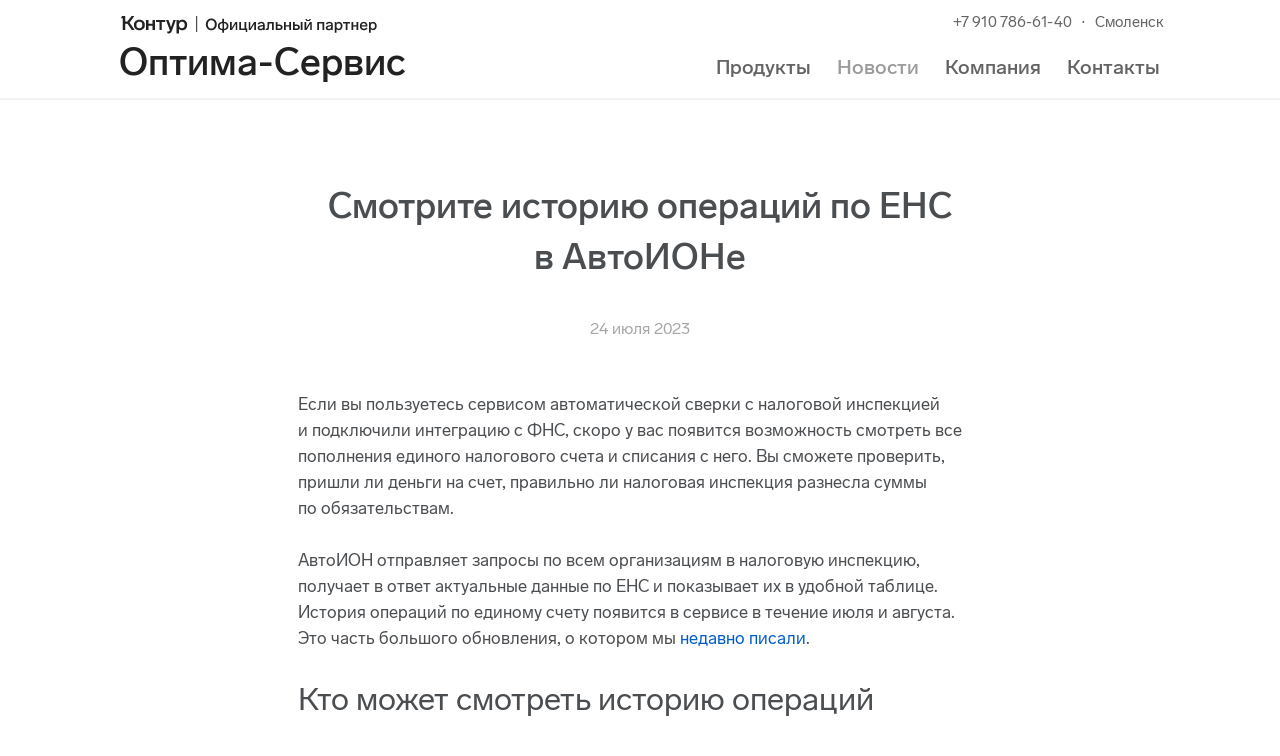

--- FILE ---
content_type: text/css
request_url: https://kontur.optima-svc.ru/front/ver-776613603/build/css/main.css
body_size: 40757
content:
.lightbox2 {
    position: absolute;
    top: 0;
    left: 0;
    z-index: 15000;
    display: none;
    width: 100%;
    height: 100%;
    margin: 0;
    padding: 0;
    overflow-y: auto;
    box-sizing: content-box;
}

.lightbox-veil {
    position: fixed;
    top: 0;
    left: 0;
    width: 100%;
    height: 100%;
    z-index: 10001;
    display: none;
    background: rgba(0, 0, 0, .5);
    transform: translateZ(0);
}

.lightbox-window {
    box-sizing: border-box;
    display: flex;
    justify-content: center;
    align-items: center;
    margin: 0 auto;
    min-height: 100vh;
    width: 100%;
}

@media screen and (min-width: 768px) {
    .lightbox-window {
        width: calc(100% - 32px);
        padding: 32px 0;
        height: auto;
    }
}

@media screen and (min-width: 991px) {
    .lightbox-window {
        padding: 64px 0;
    }
}

.lightbox-window__inner {
    width: 100%;
    min-width: 100%;
    min-height: 100vh;
    position: relative;
    text-align: left;
    background: #fff;
    box-shadow: 0 24px 48px rgba(0, 0, 0, .15);
    animation: lightbox-window-fadeIn .15s ease-out;
    transform: translateZ(0);
    clear: both;
}


@media screen and (min-width: 768px) {
    .lightbox-window__inner {
        min-width: auto;
        min-height: auto;
        border-radius: 24px;
        animation: lightbox-window-fadeInUp .15s ease-out;
    }
}

.lightbox-title {
    font-size: 24px;
    line-height: 1.3333;
    font-weight: 700;
    margin-bottom: 24px;
}

@media screen and (min-width: 768px) {
    .lightbox-title {
        font-size: 32px;
        line-height: 1.25;
        font-weight: 700;
    }
}

@media screen and (min-width: 991px) {
    .lightbox-title {
        font-size: 36px;
        line-height: 1.16;
        margin-bottom: 32px;
    }
}

@media screen and (min-width: 1200px) {
    .lightbox-title {
        font-size: 40px;
        line-height: 1.2;
        margin-bottom: 40px;
    }
}

@media screen and (min-width: 1440px) {
    .lightbox-title {
        margin-bottom: 48px;
    }
}

.lightbox-window__close {
    position: sticky;
    z-index: 20;
    top: 0;
    right: 0;
    padding: 8px;
    background: none;
    border: 0;
    cursor: pointer;
    color: #858585;
    float: right;
    margin-bottom: -100%;
}

@media screen and (min-width: 768px) {
    .lightbox-window__close {
        padding: 16px;
    }
}

.lightbox-window__content {
    text-align: left;
    padding: 20px;
}

@media screen and (min-width: 375px) {
    .lightbox-window__content {
        padding: 30px;
    }
}
    
@media screen and (min-width: 991px) {
    .lightbox-window__content {
        padding: 40px;
    }
}

@media screen and (min-width: 1200px) {
    .lightbox-window__content {
        padding: 48px;
    }
}

@media screen and (min-width: 1440px) {
    .lightbox-window__content {
        padding: 64px;
    }
}

.lightbox-window__cross {
    width: 40px;
    height: 40px;
    border-radius: 50%;
    background: rgba(255, 255, 255, .8);
    -webkit-backdrop-filter: blur(8px);
            backdrop-filter: blur(8px);
    transform: translateZ(0);
    display: flex;
    align-items: center;
    justify-content: center;
}

.lightbox-window__close:hover {
    color: #222222;
}

.lightbox-window__cross:after,
.lightbox-window__cross:before {
    content: '';
    position: absolute;
    height: 22px;
    width: 2px;
    transition: .15s ease color;
    background: currentColor;
}

.lightbox-window__cross:after {
    transform: rotate(45deg);
}

.lightbox-window__cross:before {
    transform: rotate(-45deg);
}

.lb-on {
    margin-bottom: 0;
    border: none;
    min-width: 0;
    overflow-y: hidden;
}

#pageWrapper {
    margin: 0;
    padding: 0;
}

#pageWrapper.lb-open {
    position: relative;
    overflow: auto;
    filter: blur(4px);
    transform: translateZ(0);
}

.lightbox-window__bottom-panel {
    margin-top: 24px;
}

.lightbox-window__bottom-panel:empty {
    display: none;
}

@media screen and (min-width: 768px) {
    .lightbox-window__bottom-panel {
        margin-top: 32px;
    }
}

@media screen and (min-width: 991px) {
    .lightbox-window__bottom-panel {
        margin-top: 40px;
    }
}

@media screen and (min-width: 1200px) {
    .lightbox-window__bottom-panel {
        margin-top: 48px;
    }
}

.lightbox-window__button {
    display: inline-block;
    border: 0;
    color: white;
    padding: 11px 24px;
    background: var(--color-primary-button, #F03B36);
    font-family: inherit;
    font-style: normal;
    font-weight: 500;
    font-size: 18px;
    line-height: 1.44;
    border-radius: 100px;
    outline-width: 0;
    transition: .15s ease filter;
    transform: translateZ(0);
    cursor: pointer;
}

.lightbox-window__button:hover {
    filter: brightness(112%);
}

.lightbox-window__button:focus-visible {
    outline-width: 2px;
}

@media screen and (min-width: 1200px) {
    .lightbox-window__button {
        font-size: 20px;
        padding: 11px 32px;
    }
}

@keyframes lightbox-window-fadeIn {
    0% {
        opacity: 0;
        transform: translateZ(0);
    }

    100% {
        opacity: 1;
        transform: translateZ(0);
    }
}

@keyframes lightbox-window-fadeInUp {
    0% {
        opacity: 0;
        transform: translate3d(0%, 32px, 0);
    }

    100% {
        opacity: 1;
        transform: translate3d(0%, 0%, 0);
    }
}

[data-videoid],
[data-videoId] {
    cursor: pointer;
}
@font-face {
    font-family: 'konturIconic';
    src: url(/front/build/assets/theme/layout/konturIconic/Kontur-Iconic-eco-webfont-6fa65ab2d1d47b620189..eot);
    src: url(/front/build/assets/theme/layout/konturIconic/Kontur-Iconic-eco-webfont-bde95e0fd54a243f405d..woff) format('woff'),
        url(/front/build/assets/theme/layout/konturIconic/Kontur-Iconic-eco-webfont-7c0a1275886db078d0dc..ttf) format('truetype'),
        url(/front/build/assets/theme/layout/konturIconic/Kontur-Iconic-eco-webfont-08748acdec9446f06149..svg) format('svg');
    font-style: normal;
}

.konturIconic {
    font-family: 'konturIconic' !important;
    font-size: 14px;
    font-weight: normal !important;
    -webkit-font-smoothing: antialiased;
}
a .konturIconic,
.link .konturIconic
{
    cursor: pointer;
}
.konturIconic span {
    display: none;
    *display: inline;
}

.konturIconic-space:before, .icon_0020:before { content: "\0020"; }
.konturIconic-hyphen:before, .icon_002D:before { content: "\002d"; }
.konturIconic-underscore:before, .icon_005F:before { content: "\005f"; }
.konturIconic-ellipsis:before, .icon_2026:before { content: "\2026"; }
.konturIconic-ruble:before, .icon_20BD:before { content: "\20bd"; }
.konturIconic-shadelight:before, .icon_2591:before { content: "\2591"; }
.konturIconic-dot12:before, .icon_E001:before { content: "\e001"; }
.konturIconic-cloud:before, .icon_E002:before { content: "\e002"; }
.konturIconic-baseline:before, .icon_E003:before { content: "\e003"; }
.konturIconic-error:before, .icon_E004:before { content: "\e004"; }
.konturIconic-warning:before, .icon_E005:before { content: "\e005"; }
.konturIconic-ok:before, .icon_E006:before { content: "\e006"; }
.konturIconic-star:before, .icon_E007:before { content: "\e007"; }
.konturIconic-fired:before, .icon_E008:before { content: "\e008"; }
.konturIconic-search:before, .icon_E009:before { content: "\e009"; }
.konturIconic-certificate:before, .icon_E00A:before { content: "\e00a"; }
.konturIconic-emoticon-happy:before, .icon_E00B:before { content: "\e00b"; }
.konturIconic-emoticon-sad:before, .icon_E00C:before { content: "\e00c"; }
.konturIconic-add:before, .icon_E00D:before { content: "\e00d"; }
.konturIconic-delete:before, .icon_E00E:before { content: "\e00e"; }
.konturIconic-edit:before, .icon_E00F:before { content: "\e00f"; }
.konturIconic-print:before, .icon_E010:before { content: "\e010"; }
.konturIconic-mail:before, .icon_E011:before { content: "\e011"; }
.konturIconic-undo:before, .icon_E012:before { content: "\e012"; }
.konturIconic-arrow-chevron2-right:before, .icon_E013:before { content: "\e013"; }
.konturIconic-arrow-chevron2-left:before, .icon_E014:before { content: "\e014"; }
.konturIconic-download:before, .icon_E015:before { content: "\e015"; }
.konturIconic-tag:before, .icon_E016:before { content: "\e016"; }
.konturIconic-video:before, .icon_E017:before { content: "\e017"; }
.konturIconic-settings:before, .icon_E018:before { content: "\e018"; }
.konturIconic-card:before, .icon_E019:before { content: "\e019"; }
.konturIconic-import:before, .icon_E01A:before { content: "\e01a"; }
.konturIconic-list-rows:before, .icon_E01B:before { content: "\e01b"; }
.konturIconic-list-group:before, .icon_E01C:before { content: "\e01c"; }
.konturIconic-menu:before, .icon_E01D:before { content: "\e01d"; }
.konturIconic-remove:before, .icon_E01E:before { content: "\e01e"; }
.konturIconic-arrow-parallel-vertical:before, .icon_E01F:before { content: "\e01f"; }
.konturIconic-user:before, .icon_E020:before { content: "\e020"; }
.konturIconic-clock:before, .icon_E021:before { content: "\e021"; }
.konturIconic-trash:before, .icon_E022:before { content: "\e022"; }
.konturIconic-calendar:before, .icon_E023:before { content: "\e023"; }
.konturIconic-document-solid:before, .icon_E024:before { content: "\e024"; }
.konturIconic-document-add:before, .icon_E025:before { content: "\e025"; }
.konturIconic-document-copy:before, .icon_E026:before { content: "\e026"; }
.konturIconic-export:before, .icon_E027:before { content: "\e027"; }
.konturIconic-document-folder:before, .icon_E028:before { content: "\e028"; }
.konturIconic-refresh:before, .icon_E029:before { content: "\e029"; }
.konturIconic-sum:before, .icon_E02A:before { content: "\e02a"; }
.konturIconic-shipment:before, .icon_E02B:before { content: "\e02b"; }
.konturIconic-upload:before, .icon_E02C:before { content: "\e02c"; }
.konturIconic-lock-opened:before, .icon_E02D:before { content: "\e02d"; }
.konturIconic-lock-closed:before, .icon_E02E:before { content: "\e02e"; }
.konturIconic-document-group:before, .icon_E02F:before { content: "\e02f"; }
.konturIconic-clear:before, .icon_E030:before { content: "\e030"; }
.konturIconic-document-type-doc:before, .icon_E031:before { content: "\e031"; }
.konturIconic-document-type-pdf:before, .icon_E032:before { content: "\e032"; }
.konturIconic-document-type-txt:before, .icon_E033:before { content: "\e033"; }
.konturIconic-document-type-xls:before, .icon_E034:before { content: "\e034"; }
.konturIconic-document-type-xml:before, .icon_E035:before { content: "\e035"; }
.konturIconic-function:before, .icon_E036:before { content: "\e036"; }
.konturIconic-help-book:before, .icon_E037:before { content: "\e037"; }
.konturIconic-help-lite:before, .icon_E038:before { content: "\e038"; }
.konturIconic-logout:before, .icon_E039:before { content: "\e039"; }
.konturIconic-facebook:before, .icon_E03A:before { content: "\e03a"; }
.konturIconic-phone:before, .icon_E03B:before { content: "\e03b"; }
.konturIconic-twitter:before, .icon_E03C:before { content: "\e03c"; }
.konturIconic-vkontakte:before, .icon_E03D:before { content: "\e03d"; }
.konturIconic-grid:before, .icon_E03E:before { content: "\e03e"; }
.konturIconic-infiniti:before, .icon_E03F:before { content: "\e03f"; }
.konturIconic-arrow-bold-down:before, .icon_E040:before { content: "\e040"; }
.konturIconic-arrow-bold-right:before, .icon_E041:before { content: "\e041"; }
.konturIconic-arrow-bold-up:before, .icon_E042:before { content: "\e042"; }
.konturIconic-eye-closed:before, .icon_E043:before { content: "\e043"; }
.konturIconic-eye-opened:before, .icon_E044:before { content: "\e044"; }
.konturIconic-attach:before, .icon_E045:before { content: "\e045"; }
.konturIconic-coin:before, .icon_E046:before { content: "\e046"; }
.konturIconic-statistic:before, .icon_E047:before { content: "\e047"; }
.konturIconic-menu-dots:before, .icon_E048:before { content: "\e048"; }
.konturIconic-arrow-triangle-up-down:before, .icon_E049:before { content: "\e049"; }
.konturIconic-arrow-triangle-right:before, .icon_E04A:before { content: "\e04a"; }
.konturIconic-arrow-triangle-left:before, .icon_E04B:before { content: "\e04b"; }
.konturIconic-arrow-triangle-down:before, .icon_E04C:before { content: "\e04c"; }
.konturIconic-arrow-triangle-up:before, .icon_E04D:before { content: "\e04d"; }
.konturIconic-map-pin:before, .icon_E04E:before { content: "\e04e"; }
.konturIconic-arrow-bold-left:before, .icon_E04F:before { content: "\e04f"; }
.konturIconic-forward:before, .icon_E050:before { content: "\e050"; }
.konturIconic-backward:before, .icon_E051:before { content: "\e051"; }
.konturIconic-reply:before, .icon_E052:before { content: "\e052"; }
.konturIconic-skip:before, .icon_E053:before { content: "\e053"; }
.konturIconic-comment-lite:before, .icon_E054:before { content: "\e054"; }
.konturIconic-help-dot:before, .icon_E055:before { content: "\e055"; }
.konturIconic-odnoklassniki:before, .icon_E056:before { content: "\e056"; }
.konturIconic-youtube:before, .icon_E057:before { content: "\e057"; }
.konturIconic-arrow-chevron-down:before, .icon_E058:before { content: "\e058"; }
.konturIconic-arrow-chevron-up:before, .icon_E059:before { content: "\e059"; }
.konturIconic-coins:before, .icon_E05A:before { content: "\e05a"; }
.konturIconic-user-settings:before, .icon_E05B:before { content: "\e05b"; }
.konturIconic-home:before, .icon_E05C:before { content: "\e05c"; }
.konturIconic-comment-solid:before, .icon_E05D:before { content: "\e05d"; }
.konturIconic-rss:before, .icon_E05E:before { content: "\e05e"; }
.konturIconic-document-refresh:before, .icon_E05F:before { content: "\e05f"; }
.konturIconic-filter:before, .icon_E060:before { content: "\e060"; }
.konturIconic-new-window:before, .icon_E061:before { content: "\e061"; }
.konturIconic-link:before, .icon_E062:before { content: "\e062"; }
.konturIconic-google-plus:before, .icon_E063:before { content: "\e063"; }
.konturIconic-document-type-rtf:before, .icon_E064:before { content: "\e064"; }
.konturIconic-arrow-chevron-left:before, .icon_E065:before { content: "\e065"; }
.konturIconic-arrow-chevron-right:before, .icon_E066:before { content: "\e066"; }
.konturIconic-login:before, .icon_E067:before { content: "\e067"; }
.konturIconic-dot8:before, .icon_E068:before { content: "\e068"; }
.konturIconic-p-c:before, .icon_E069:before { content: "\e069"; }
.konturIconic-android:before, .icon_E06A:before { content: "\e06a"; }
.konturIconic-pin:before, .icon_E06B:before { content: "\e06b"; }
.konturIconic-notification-bell:before, .icon_E06C:before { content: "\e06c"; }
.konturIconic-arrow-parallel-horizontal:before, .icon_E06D:before { content: "\e06d"; }
.konturIconic-lightbulb:before, .icon_E06E:before { content: "\e06e"; }
.konturIconic-info:before, .icon_E06F:before { content: "\e06f"; }
.konturIconic-heart:before, .icon_E070:before { content: "\e070"; }
.konturIconic-loading:before, .icon_E071:before { content: "\e071"; }
.konturIconic-instagram:before, .icon_E072:before { content: "\e072"; }
.konturIconic-thumb-up:before, .icon_E073:before { content: "\e073"; }
.konturIconic-thumb-down:before, .icon_E074:before { content: "\e074"; }
.konturIconic-marker:before, .icon_E075:before { content: "\e075"; }
.konturIconic-archive-pack:before, .icon_E076:before { content: "\e076"; }
.konturIconic-archive-unpack:before, .icon_E077:before { content: "\e077"; }
.konturIconic-mail2:before, .icon_E078:before { content: "\e078"; }
.konturIconic-mail2-in:before, .icon_E079:before { content: "\e079"; }
.konturIconic-mail2-out:before, .icon_E07A:before { content: "\e07a"; }
.konturIconic-shopping-cart-lite:before, .icon_E07B:before { content: "\e07b"; }
.konturIconic-shopping-cart-solid:before, .icon_E07C:before { content: "\e07c"; }
.konturIconic-handshake:before, .icon_E07D:before { content: "\e07d"; }
.konturIconic-briefcase:before, .icon_E07E:before { content: "\e07e"; }
.konturIconic-document-check:before, .icon_E07F:before { content: "\e07f"; }
.konturIconic-flag-lite:before, .icon_E080:before { content: "\e080"; }
.konturIconic-flag-solid:before, .icon_E081:before { content: "\e081"; }
.konturIconic-dot12-lite:before, .icon_E082:before { content: "\e082"; }
.konturIconic-dot8-lite:before, .icon_E083:before { content: "\e083"; }
.konturIconic-font-size:before, .icon_E084:before { content: "\e084"; }
.konturIconic-arrow-size-max:before, .icon_E085:before { content: "\e085"; }
.konturIconic-arrow-size-min:before, .icon_E086:before { content: "\e086"; }
.konturIconic-document-lite:before, .icon_E087:before { content: "\e087"; }
.konturIconic-arrow-size1:before, .icon_E088:before { content: "\e088"; }
.konturIconic-arrow-size2:before, .icon_E089:before { content: "\e089"; }
.konturIconic-arrow-size3:before, .icon_E08A:before { content: "\e08a"; }
.konturIconic-arrow-size4:before, .icon_E08B:before { content: "\e08b"; }
.konturIconic-vkontakte2:before, .icon_E08C:before { content: "\e08c"; }
.konturIconic-facebook2:before, .icon_E08D:before { content: "\e08d"; }
.konturIconic-twitter2:before, .icon_E08E:before { content: "\e08e"; }
.konturIconic-odnoklassniki2:before, .icon_E08F:before { content: "\e08f"; }
.konturIconic-google-plus2:before, .icon_E090:before { content: "\e090"; }
.konturIconic-phone2:before, .icon_E091:before { content: "\e091"; }
.konturIconic-rss2:before, .icon_E092:before { content: "\e092"; }
.konturIconic-people:before, .icon_E093:before { content: "\e093"; }
.konturIconic-baby:before, .icon_E094:before { content: "\e094"; }
.konturIconic-send:before, .icon_E095:before { content: "\e095"; }
.konturIconic-send2:before, .icon_E096:before { content: "\e096"; }
.konturIconic-copy:before, .icon_E097:before { content: "\e097"; }
.konturIconic-arrow-corner1:before, .icon_E098:before { content: "\e098"; }
.konturIconic-dot12-dashed:before, .icon_E099:before { content: "\e099"; }
.konturIconic-vacation:before, .icon_E09A:before { content: "\e09a"; }
.konturIconic-medical:before, .icon_E09B:before { content: "\e09b"; }
.konturIconic-redo:before, .icon_E09C:before { content: "\e09c"; }
.konturIconic-star2:before, .icon_E09D:before { content: "\e09d"; }
.konturIconic-add-column-left:before, .icon_E09E:before { content: "\e09e"; }
.konturIconic-add-column-right:before, .icon_E09F:before { content: "\e09f"; }
.konturIconic-add-row-top:before, .icon_E0A0:before { content: "\e0a0"; }
.konturIconic-add-row-bottom:before, .icon_E0A1:before { content: "\e0a1"; }
.konturIconic-delete-column:before, .icon_E0A2:before { content: "\e0a2"; }
.konturIconic-delete-row:before, .icon_E0A3:before { content: "\e0a3"; }
.konturIconic-border-all:before, .icon_E0A4:before { content: "\e0a4"; }
.konturIconic-border-outside:before, .icon_E0A5:before { content: "\e0a5"; }
.konturIconic-border-inside:before, .icon_E0A6:before { content: "\e0a6"; }
.konturIconic-border-top:before, .icon_E0A7:before { content: "\e0a7"; }
.konturIconic-border-right:before, .icon_E0A8:before { content: "\e0a8"; }
.konturIconic-border-bottom:before, .icon_E0A9:before { content: "\e0a9"; }
.konturIconic-border-left:before, .icon_E0AA:before { content: "\e0aa"; }
.konturIconic-border-none:before, .icon_E0AB:before { content: "\e0ab"; }
.konturIconic-drag-border:before, .icon_E0AC:before { content: "\e0ac"; }
.konturIconic-cells-merge:before, .icon_E0AD:before { content: "\e0ad"; }
.konturIconic-cells-split:before, .icon_E0AE:before { content: "\e0ae"; }
.konturIconic-cells-equal-height:before, .icon_E0AF:before { content: "\e0af"; }
.konturIconic-cells-equal-width:before, .icon_E0B0:before { content: "\e0b0"; }
.konturIconic-table-split:before, .icon_E0B1:before { content: "\e0b1"; }
.konturIconic-table-delete:before, .icon_E0B2:before { content: "\e0b2"; }
.konturIconic-para-to-cells:before, .icon_E0B3:before { content: "\e0b3"; }
.konturIconic-format-copy:before, .icon_E0B4:before { content: "\e0b4"; }
.konturIconic-text-nbsp:before, .icon_E0B5:before { content: "\e0b5"; }
.konturIconic-text-align-left:before, .icon_E0B6:before { content: "\e0b6"; }
.konturIconic-text-align-center:before, .icon_E0B7:before { content: "\e0b7"; }
.konturIconic-text-align-right:before, .icon_E0B8:before { content: "\e0b8"; }
.konturIconic-document-convert:before, .icon_E0B9:before { content: "\e0b9"; }
.konturIconic-crown:before, .icon_E0BA:before { content: "\e0ba"; }
.konturIconic-video2:before, .icon_E0BB:before { content: "\e0bb"; }
.konturIconic-text-width-fixed:before, .icon_E0BC:before { content: "\e0bc"; }
.konturIconic-sort-up:before, .icon_E0BD:before { content: "\e0bd"; }
.konturIconic-sort-down:before, .icon_E0BE:before { content: "\e0be"; }
.konturIconic-instagram2:before, .icon_E0BF:before { content: "\e0bf"; }
.konturIconic-apple:before, .icon_E0C0:before { content: "\e0c0"; }
.konturIconic-windows:before, .icon_E0C1:before { content: "\e0c1"; }
.konturIconic-ownership-car:before, .icon_E0C2:before { content: "\e0c2"; }
.konturIconic-ownership-boat:before, .icon_E0C3:before { content: "\e0c3"; }
.konturIconic-document-check2:before, .icon_E0C4:before { content: "\e0c4"; }
.konturIconic-shop-cashregister:before, .icon_E0C5:before { content: "\e0c5"; }
.konturIconic-shop-receipt:before, .icon_E0C6:before { content: "\e0c6"; }
.konturIconic-device-smartphone:before, .icon_E0C7:before { content: "\e0c7"; }
.konturIconic-arrow-drag:before, .icon_E0C8:before { content: "\e0c8"; }
.konturIconic-menu-kebab:before, .icon_E0C9:before { content: "\e0c9"; }
.konturIconic-comment-lite-add:before, .icon_E0CA:before { content: "\e0ca"; }
.konturIconic-arrow-triangle-up-down2:before, .icon_E0CB:before { content: "\e0cb"; }
.konturIconic-device-smartphone-no:before, .icon_E0CC:before { content: "\e0cc"; }
.konturIconic-telegram:before, .icon_E0CD:before { content: "\e0cd"; }
.konturIconic-telegram2:before, .icon_E0CE:before { content: "\e0ce"; }
.konturIconic-heart-lite:before, .icon_E0CF:before { content: "\e0cf"; }
.konturIconic-home-office:before, .icon_E0D0:before { content: "\e0d0"; }
.konturIconic-arrow-triangle-up-down3:before, .icon_E0D1:before { content: "\e0d1"; }
.konturIconic-arrow-triangle-up-down4:before, .icon_E0D2:before { content: "\e0d2"; }
.konturIconic-structure-tree:before, .icon_E0D3:before { content: "\e0d3"; }
.konturIconic-calculator:before, .icon_E0D4:before { content: "\e0d4"; }
.konturIconic-ok-double:before, .icon_E0D5:before { content: "\e0d5"; }
.konturIconic-key:before, .icon_E0D6:before { content: "\e0d6"; }
.konturIconic-u-s-b:before, .icon_E0D7:before { content: "\e0d7"; }
.konturIconic-document-type-csv:before, .icon_E0D8:before { content: "\e0d8"; }
.konturIconic-pause:before, .icon_E0D9:before { content: "\e0d9"; }
.konturIconic-link-off:before, .icon_E0DA:before { content: "\e0da"; }
.konturIconic-barcode-scanner:before, .icon_E0DB:before { content: "\e0db"; }

.mfp-bg {
  top: 0;
  left: 0;
  width: 100%;
  height: 100%;
  z-index: 1042;
  overflow: hidden;
  position: fixed;
  background: #0b0b0b;
  opacity: 0.8;
  -ms-filter: "progid:DXImageTransform.Microsoft.Alpha(Opacity=80)";
}
.mfp-wrap {
  top: 0;
  left: 0;
  width: 100%;
  height: 100%;
  z-index: 1043;
  position: fixed;
  outline: none !important;
  -webkit-backface-visibility: hidden;
}
.mfp-container {
  text-align: center;
  position: absolute;
  width: 100%;
  height: 100%;
  left: 0;
  top: 0;
  padding: 0 8px;
  box-sizing: border-box;
}
.mfp-container:before {
  content: '';
  display: inline-block;
  height: 100%;
  vertical-align: middle;
}
.mfp-align-top .mfp-container:before {
  display: none;
}
.mfp-content {
  position: relative;
  display: inline-block;
  vertical-align: middle;
  margin: 0 auto;
  text-align: left;
  z-index: 1045;
}
.mfp-inline-holder .mfp-content,
.mfp-ajax-holder .mfp-content {
  width: 100%;
  cursor: auto;
}
.mfp-ajax-cur {
  cursor: progress;
}
.mfp-zoom-out-cur,
.mfp-zoom-out-cur .mfp-image-holder .mfp-close {
  cursor: zoom-out;
}
.mfp-zoom {
  cursor: pointer;
  cursor: zoom-in;
}
.mfp-auto-cursor .mfp-content {
  cursor: auto;
}
.mfp-close,
.mfp-arrow,
.mfp-preloader,
.mfp-counter {
  -webkit-user-select: none;
  user-select: none;
}
.mfp-loading.mfp-figure {
  display: none;
}
/*.mfp-hide  when (@mfp-use-visuallyhidden = true) {
    border: 0 !important;
    clip: rect(0 0 0 0) !important;
    height: 1px !important;
    margin: -1px !important;
    overflow: hidden !important;
    padding: 0 !important;
    position: absolute !important;
    width: 1px !important;
}*/
.mfp-hide {
  display: none !important;
}
.mfp-preloader {
  color: #000;
  position: absolute;
  top: 50%;
  width: auto;
  text-align: center;
  margin-top: -0.8em;
  left: 8px;
  right: 8px;
  z-index: 1044;
}
.mfp-preloader a {
  color: #000;
}
.mfp-preloader a:hover {
  color: #000;
}
.mfp-s-ready .mfp-preloader {
  display: none;
}
.mfp-s-error .mfp-content {
  display: none;
}
button.mfp-close,
button.mfp-arrow {
  overflow: visible;
  cursor: pointer;
  background: transparent;
  border: 0;
  -webkit-appearance: none;
  display: block;
  outline: none;
  padding: 0;
  z-index: 1046;
}
button::-moz-focus-inner {
  padding: 0;
  border: 0;
}
.mfp-close {
  width: 44px;
  height: 44px;
  line-height: 44px;
  position: absolute;
  right: 0;
  top: 0;
  -webkit-text-decoration: none;
  text-decoration: none;
  text-align: center;
  opacity: 0.65;
  filter: alpha(opacity=65);
  padding: 0 0 18px 10px;
  color: #FFF;
  font-style: normal;
  font-size: 28px;
  font-family: Arial, Baskerville, monospace;
}
.mfp-close:hover,
.mfp-close:focus {
  opacity: 1;
  filter: alpha(opacity=100);
}
.mfp-close:active {
  top: 1px;
}
.mfp-close-btn-in .mfp-close {
  color: #333;
}
.mfp-image-holder .mfp-close,
.mfp-iframe-holder .mfp-close {
  color: #FFF;
  right: -6px;
  text-align: right;
  padding-right: 6px;
  width: 100%;
}
.mfp-counter {
  position: absolute;
  top: 0;
  right: 0;
  color: #000;
  font-size: 12px;
  line-height: 18px;
}
.mfp-arrow {
  position: absolute;
  opacity: 0.65;
  filter: alpha(opacity=65);
  margin: 0;
  top: 50%;
  margin-top: -55px;
  padding: 0;
  width: 90px;
  height: 110px;
  -webkit-tap-highlight-color: rgba(0, 0, 0, 0);
}
.mfp-arrow:active {
  margin-top: -54px;
}
.mfp-arrow:hover,
.mfp-arrow:focus {
  opacity: 1;
  filter: alpha(opacity=100);
}
.mfp-arrow:before,
.mfp-arrow:after,
.mfp-arrow .mfp-b,
.mfp-arrow .mfp-a {
  content: '';
  display: block;
  width: 0;
  height: 0;
  position: absolute;
  left: 0;
  top: 0;
  margin-top: 35px;
  margin-left: 35px;
  border: medium inset transparent;
}
.mfp-arrow:after,
.mfp-arrow .mfp-a {
  border-top-width: 13px;
  border-bottom-width: 13px;
  top: 8px;
}
.mfp-arrow:before,
.mfp-arrow .mfp-b {
  border-top-width: 21px;
  border-bottom-width: 21px;
  opacity: 0.7;
}
.mfp-arrow-left {
  left: 0;
}
.mfp-arrow-left:after,
.mfp-arrow-left .mfp-a {
  border-right: 17px solid #FFF;
  margin-left: 31px;
}
.mfp-arrow-left:before,
.mfp-arrow-left .mfp-b {
  margin-left: 25px;
  border-right: 27px solid #3F3F3F;
}
.mfp-arrow-right {
  right: 0;
}
.mfp-arrow-right:after,
.mfp-arrow-right .mfp-a {
  border-left: 17px solid #FFF;
  margin-left: 39px;
}
.mfp-arrow-right:before,
.mfp-arrow-right .mfp-b {
  border-left: 27px solid #3F3F3F;
}
.mfp-iframe-holder {
  padding-top: 40px;
  padding-bottom: 40px;
}
.mfp-iframe-holder .mfp-content {
  line-height: 0;
  width: 100%;
  max-width: 900px;
}
.mfp-iframe-holder .mfp-close {
  top: -40px;
}
.mfp-iframe-scaler {
  width: 100%;
  height: 0;
  overflow: hidden;
  padding-top: 56.25%;
}
.mfp-iframe-scaler iframe {
  position: absolute;
  display: block;
  top: 0;
  left: 0;
  width: 100%;
  height: 100%;
  background: #000;
}
/* Main image in popup */
img.mfp-img {
  width: auto;
  max-width: 100%;
  height: auto;
  display: block;
  line-height: 0;
  box-sizing: border-box;
  padding: 40px 0 40px;
  margin: 0 auto;
}
/* The shadow behind the image */
.mfp-figure {
  line-height: 0;
}
.mfp-figure:after {
  content: '';
  position: absolute;
  left: 0;
  top: 40px;
  bottom: 40px;
  display: block;
  right: 0;
  width: auto;
  height: auto;
  z-index: -1;
  background: #444;
}
.mfp-figure small {
  color: #BDBDBD;
  display: block;
  font-size: 12px;
  line-height: 14px;
}
.mfp-figure figure {
  margin: 0;
}
.mfp-bottom-bar {
  margin-top: -36px;
  position: absolute;
  top: 100%;
  left: 0;
  width: 100%;
  cursor: auto;
}
.mfp-title {
  text-align: left;
  line-height: 18px;
  color: #F3F3F3;
  word-wrap: break-word;
}
.mfp-image-holder .mfp-content {
  max-width: 100%;
}
.mfp-gallery .mfp-image-holder .mfp-figure {
  cursor: pointer;
}
@media screen and (max-width: 800px) and (orientation: landscape), screen and (max-height: 300px) {
  /**
         * Remove all paddings around the image on small screen
         */
  .mfp-img-mobile .mfp-image-holder {
    padding-left: 0;
    padding-right: 0;
  }
  .mfp-img-mobile img.mfp-img {
    padding: 0;
  }
  .mfp-img-mobile .mfp-figure:after {
    top: 0;
    bottom: 0;
  }
  .mfp-img-mobile .mfp-figure small {
    display: inline;
    margin-left: 5px;
  }
  .mfp-img-mobile .mfp-bottom-bar {
    background: rgba(255, 255, 255, 0.7);
    bottom: 0;
    margin: 0;
    top: auto;
    position: fixed;
    box-sizing: border-box;
  }
  .mfp-img-mobile .mfp-bottom-bar:empty {
    padding: 0;
  }
  .mfp-img-mobile .mfp-counter {
    right: 5px;
    top: 3px;
  }
  .mfp-img-mobile .mfp-close {
    /*top: 0;
                right: 0;
                width: 35px;
                height: 35px;
                line-height: 35px;
                background: rgba(0, 0, 0, 0.6);
                position: fixed;
                text-align: center;
                padding: 0;*/
  }
}
@media all and (max-width: 900px) {
  .mfp-arrow {
    transform: scale(0.75);
  }
  .mfp-arrow-left {
    transform-origin: 0;
  }
  .mfp-arrow-right {
    transform-origin: 100%;
  }
  .mfp-container {
    padding-left: 6px;
    padding-right: 6px;
  }
}
.mfp-ie7 .mfp-img {
  padding: 0;
}
.mfp-ie7 .mfp-bottom-bar {
  width: 600px;
  left: 50%;
  margin-left: -300px;
  margin-top: 5px;
  padding-bottom: 5px;
}
.mfp-ie7 .mfp-container {
  padding: 0;
}
.mfp-ie7 .mfp-content {
  padding-top: 44px;
}
.mfp-ie7 .mfp-close {
  top: 0;
  right: 0;
  padding-top: 0;
}
.mfp-close:after,
button.mfp-arrow:after,
.mfp-a:after,
.mfp-zoom:after {
  background-image: url(/front/build/assets/theme/layout/lightbox3/img/sprite-lightboxcontrolls-ae45446c65fa9811d7bf..png);
}
.white-popup-block,
.mfp-iframe-scaler,
.mfp-img,
.white-popup-block,
.mfp-s-error .mfp-preloader {
  box-shadow: 0 25px 100px rgba(0, 0, 0, 0.5);
}
.white-popup-block {
  background: #FFF;
  /*    padding: 20px 30px;
    text-align: left;
    max-width: 650px;
    margin: 40px auto;
    position: relative;

    //padding: 0;
    border-radius: 0;
    box-sizing: content-box;
    background-clip: padding-box;
    text-align: left;
    position: relative;
    //display: inline-block;
    background: #fff;*/
}
#small-dialog {
  background: white;
  text-align: left;
  max-width: 400px;
  margin: 40px auto;
  position: relative;
}
.mfp-title {
  font-size: 34px;
  text-align: center !important;
  font-weight: 300;
  margin: 0 20px 30px;
  line-height: 1;
}
.mfp-close {
  display: block;
  width: 150px;
  height: 150px;
  margin: 0;
  padding: 0;
  cursor: pointer;
  /* HOVER OFF */
  transition: opacity 0.56s ease;
  z-index: 10300;
}
.mfp-close:hover {
  /* HOVER ON */
  transition: opacity 0.08s ease;
}
.mfp-close:after {
  content: '';
  position: absolute;
  top: 45px;
  right: 45px;
  width: 30px;
  height: 30px;
  margin: -15px -15px 0 0;
  background-repeat: no-repeat;
}
.mfp-iframe-scaler .mfp-title {
  bottom: 100%;
  color: white;
  left: -6px;
  font-size: 38px;
  text-align: right;
  padding-right: 6px;
  width: 100%;
  text-align: center;
  position: absolute;
}
.mfp-iframe-holder .mfp-figcaption {
  display: block;
  caption-side: bottom;
  margin: 0;
  min-width: 220px;
  position: absolute;
  top: 100%;
  width: 100%;
  left: 0;
}
.mfp-iframe-holder .mfp-content {
  width: 1100px;
  max-width: 90%;
}
.mfp-inline-holder .mfp-content {
  padding: 30px;
  background: #fff;
  max-width: 40%;
  margin: 40px auto;
}
/*.mfp-figure {
    padding: 40px;
}
img.mfp-img {
    cursor: pointer; 
    //padding: 0;
    box-shadow: none;
}*/
.mfp-figure:after {
  box-shadow: none;
  background: none transparent;
}
.mfp-figure img.mfp-img,
.mfp-iframe-holder .mfp-iframe {
  padding: 0;
  filter: "progid:DXImageTransform.Microsoft.gradient( startColorstr=#cc0d1012, endColorstr=#cc0d1012,GradientType=0 )";
  background: rgba(0, 0, 0, 0.7);
}
.mfp-image-holder .mfp-content {
  max-width: 80%;
}
.mfp-content {
  max-width: 1280px;
}
img.mfp-img {
  max-width: 100%;
}
.mfp-bottom-bar {
  margin-top: 0 !important;
  background: #fff;
  position: relative;
}
.mfp-buttons {
  background: #eeeeee;
}
.mfp-figure {
  max-width: 1280px;
  margin: 0 auto;
}
.mfp-figcaption {
  margin: 0;
  min-width: 220px;
}
.mfp-desc-inner {
  padding: 20px;
  word-break: break-word;
  line-height: 1.43;
}
.mfp-ajax-holder .mfp-content {
  max-width: 1200px;
  margin: 0 auto;
  background: #fff;
  padding: 20px;
  overflow: hidden;
}
button.mfp-arrow {
  height: 100%;
  top: 55px;
  width: 50%;
  opacity: 0.7;
  -ms-filter: "progid:DXImageTransform.Microsoft.Alpha(Opacity=70)";
  background: #3d3f41;
  background: rgba(0, 0, 0, 0);
  /* HOVER OFF */
  transition: opacity 0.56s ease;
  z-index: 1020;
}
button.mfp-arrow:hover {
  opacity: 1;
  -ms-filter: "progid:DXImageTransform.Microsoft.Alpha(Opacity=100)";
  /* HOVER ON */
  transition: opacity 0.2s ease;
}
button.mfp-arrow:before,
button.mfp-arrow .mfp-b {
  content: none;
  display: none;
}
button.mfp-arrow:after,
button.mfp-arrow .mfp-a {
  top: 50%;
  margin-top: -18.5px;
  width: 23px;
  height: 37px;
  border: 0;
  opacity: 1;
}
button.mfp-arrow:active {
  margin-top: -55px;
}
button.mfp-arrow-left:after,
button.mfp-arrow-left .mfp-a {
  background-position: 0px -60px;
}
button.mfp-arrow-right:after,
button.mfp-arrow-right .mfp-a {
  background-position: 0px -99px;
  left: auto;
  right: 0;
  margin-left: 0;
  margin-right: 31px;
}
.mfp-counter-btn {
  display: inline-block;
  opacity: 0;
  -ms-filter: "progid:DXImageTransform.Microsoft.Alpha(Opacity=0)";
  color: #c2c2c2;
  background: rgba(0, 0, 0, 0.5);
  line-height: 33px;
  padding: 0 9px;
  font-size: 6px;
  position: relative;
  z-index: -1;
  /* HOVER OFF */
  transition: font-size 0.56s ease 0.1s, opacity 0.56s ease 0.1s;
}
.mfp-arrow:hover .mfp-counter-btn {
  opacity: 1;
  -ms-filter: "progid:DXImageTransform.Microsoft.Alpha(Opacity=100)";
  font-size: 17px;
  /* HOVER ON */
  transition: font-size 0.12s ease, opacity 0.2s ease;
}
.mfp-arrow-left .mfp-counter-btn {
  margin-left: 50px;
  float: left;
  padding: 0 9px 0 0;
  border-radius: 0 16.5px 16.5px 0;
}
.mfp-arrow-left .mfp-counter-btn:after {
  content: '';
  position: absolute;
  top: 0;
  left: -18px;
  width: 0;
  height: 0;
  border-style: solid;
  border-width: 16.5px 18px 16.5px 0;
  border-color: transparent #000 transparent transparent;
  border-color: transparent rgba(0, 0, 0, 0.5) transparent transparent;
}
.mfp-arrow-right .mfp-counter-btn {
  margin-right: 50px;
  float: right;
  padding: 0 0 0 9px;
  border-radius: 16.5px 0 0 16.5px;
}
.mfp-arrow-right .mfp-counter-btn:after {
  content: '';
  position: absolute;
  top: 0;
  right: -18px;
  width: 0;
  height: 0;
  border-style: solid;
  border-width: 16.5px 0 16.5px 18px;
  border-color: transparent transparent transparent #000;
  border-color: transparent transparent transparent rgba(0, 0, 0, 0.5);
}
.mfp-zoom-out-cur,
.mfp-zoom-out-cur .mfp-image-holder .mfp-close {
  cursor: default;
}
.mfp-buttons {
  text-align: center;
}
.mfp-buttons .btn {
  margin-right: 25px;
}
.mfp-zoom {
  position: relative;
  margin-top: -76px;
  float: right;
  width: 0;
  height: 0;
  border-style: solid;
  border-width: 0 0 76px 76px;
  border-color: transparent transparent #000 transparent;
  border-color: transparent transparent rgba(0, 0, 0, 0.4) transparent;
}
.mfp-zoom:after {
  content: '';
  position: absolute;
  top: 35px;
  right: 5px;
  width: 30px;
  height: 30px;
  background-position: 0px -30px;
}
.mfp-force-scrollbars.mfp-wrap {
  overflow-y: hidden !important;
  overflow-x: hidden !important;
}
.mfp-force-scrollbars .mfp-img,
.mfp-force-scrollbars .mfp-figure,
.mfp-force-scrollbars .mfp-image-holder .mfp-content,
.mfp-force-scrollbars .mfp-container {
  max-width: none;
  max-height: none !important;
  height: auto;
  width: auto;
  position: static;
}
.mfp-force-scrollbars .mfp-close,
.mfp-force-scrollbars .mfp-arrow {
  display: none;
}
.mfp-force-scrollbars .mfp-figure-wrap {
  padding: 50px 100px;
}
.mfp-force-scrollbars .mfp-zoom {
  cursor: zoom-out;
}
.mfp-force-scrollbars .mfp-zoom:after {
  background-position: 0 -155px;
}
.mfp-preloader {
  visibility: hidden;
  padding-top: 100px;
  /*-webkit-transition: opacity (@animationDuration * 0.5) ease (@animationDuration * 0.5);
    -moz-transition: opacity (@animationDuration * 0.5) ease (@animationDuration * 0.5);
    transition: opacity (@animationDuration * 0.5) ease (@animationDuration * 0.5);*/
}
.mfp-preloader:after {
  content: '';
  position: absolute;
  top: 0;
  left: 50%;
  margin-left: -35px;
  width: 70px;
  height: 70px;
  background: url(/front/build/assets/theme/layout/lightbox3/img/cloud-loader-521536f9f0222689037c..gif) top center no-repeat;
}
.mfp-preloader a {
  color: #000;
}
#page-wrapper {
  -moz-filter: none;
  -ms-filter: none;
  -o-filter: none;
  filter: none;
}
.mfp-bg {
  z-index: 10050;
  background: url(/front/build/assets/theme/layout/lightbox3/img/bg-a8243f19921e6c135d73..png);
  background: rgba(13, 16, 18, 0.8);
  opacity: 0;
  transition: opacity 0.4s ease;
}
.mfp-wrap {
  z-index: 10100;
}
.mfp-container {
  visibility: hidden;
}
.mfp-loading .mfp-container,
.mfp-s-loading:not(mfp-s-ready-animate) .mfp-container,
.mfp-loading .mfp-title,
.mfp-s-loading:not(mfp-s-ready-animate) .mfp-title,
.mfp-loading .mfp-figcaption,
.mfp-s-loading:not(mfp-s-ready-animate) .mfp-figcaption {
  visibility: hidden;
}
.mfp-loading .mfp-preloader,
.mfp-s-loading:not(mfp-s-ready-animate) .mfp-preloader {
  animation: slideFromTop 0.4s normal ease forwards 0s;
}
.mfp-s-error .mfp-preloader {
  opacity: 1;
  width: 500px;
  margin: 0 auto;
  background: #fff;
  border-radius: 5px;
  padding: 40px;
}
.mfp-s-error .mfp-preloader:after {
  background: none;
}
.mfp-ready.mfp-bg {
  opacity: 1;
}
.mfp-ready ~ #pageWrapper {
  /* Force Hardware Acceleration in WebKit */
  -webkit-transform: translate3d(0, 0, 0);
  -webkit-backface-visibility: hidden;
  -webkit-perspective: 1000;
  -moz-filter: blur(2px);
  -ms-filter: blur(2px);
  -o-filter: blur(2px);
  filter: blur(2px);
  filter: "progid:DXImageTransform.Microsoft.Blur(PixelRadius='2')";
}
.mfp-ready .mfp-s-ready-animate.mfp-container,
.mfp-ready .mfp-s-error .mfp-preloader {
  visibility: visible;
  animation: slideFromTop 0.4s normal ease forwards 0s;
}
@keyframes slideFromTop {
  0% {
    visibility: hidden;
  }
  50% {
    transform: translateY(-5%);
    visibility: hidden;
  }
  100% {
    transform: translateY(0);
    visibility: visible;
  }
}
.mfp-ready.mfp-removing.mfp-bg {
  filter: none;
  background-color: transparent;
  background-color: rgba(0, 0, 0, 0);
  transition: background-color 0.56s ease 0.24s;
}
.mfp-ready.mfp-removing ~ #pageWrapper {
  -moz-filter: none;
  -ms-filter: none;
  -o-filter: none;
  filter: none;
}
.mfp-ready.mfp-removing .mfp-content,
.mfp-ready.mfp-removing button.mfp-arrow,
.mfp-ready.mfp-removing .mfp-close {
  opacity: 0;
  animation: slidetoBottom 0.4s normal ease forwards 0s;
}
.mfp-ready.mfp-removing .mfp-preloader {
  opacity: 0;
  animation: slidetoBottom 0.4s normal ease forwards 0.4s;
}
@keyframes slidetoBottom {
  0% {
    transform: translateY(0);
    opacity: 1;
  }
  100% {
    transform: translateY(5%);
    opacity: 0;
  }
}
.mfp-stop {
  animation: shake 0.4s normal ease forwards 0s;
}
.mfp-stop-first ~ .mfp-arrow-left,
.mfp-stop-last ~ .mfp-arrow-right {
  opacity: 0 !important;
  transition: opacity 0.4s ease;
}
@keyframes shake {
  0% {
    transform: translate(0px);
  }
  17% {
    transform: translate(10px);
  }
  34% {
    transform: translate(-10px);
  }
  51% {
    transform: translate(6px);
  }
  68% {
    transform: translate(-6px);
  }
  85% {
    transform: translate(3px);
  }
  100% {
    transform: translate(0px);
  }
}
.mfp-wrap + #pageWrapper #footer,
.mfp-wrap + #pageWrapper footer {
  position: relative;
}
.mfp-figure-wrap {
  margin: 35px 0;
}
:-webkit-full-screen-ancestor .mfp-s-ready-animate {
  animation: none !important;
}
.image-zoom {
  min-width: 76px;
  min-height: 76px;
  display: inline-block;
  position: relative;
  outline: none;
}
.image-zoom img {
  margin: 0;
  float: none;
  vertical-align: middle;
}
.image-zoom:before {
  content: '';
  border-style: solid;
  border-width: 0 0 76px 76px;
  border-color: transparent transparent #aaa;
  border-color: transparent transparent rgba(0, 0, 0, 0.4) transparent;
  position: absolute;
  bottom: 0;
  right: 0;
}
.image-zoom:after {
  content: '';
  width: 30px;
  height: 30px;
  background-position: 0px -30px;
  background-image: url(/front/build/assets/theme/layout/lightbox3/img/sprite-lightboxcontrolls-ae45446c65fa9811d7bf..png);
  position: absolute;
  bottom: 0;
  right: 0;
  margin: 0 5px 5px;
}
.image-zoom_min {
  min-width: 55px;
  min-height: 55px;
}
.image-zoom_min:before {
  border-width: 0 0 55px 55px;
  border-color: transparent transparent rgba(0, 0, 0, 0.3) transparent;
}
.image-zoom_min:after {
  width: 20px;
  height: 20px;
  background-position: 0px -185px;
}
@media (max-width: 1024px) {
  .mfp-inline-holder .mfp-content {
    max-width: 80%;
  }
}
@media (max-width: 767px) {
  .mfp-inline-holder.mfp-container {
    padding: 0;
  }
  .mfp-inline-holder .mfp-content {
    margin: 0;
    max-width: 100vw;
    vertical-align: top;
    border-radius: 0;
    padding: 50px 20px 55px;
  }
  .mfp-inline-holder + .mfp-close::after,
  .mfp-inline-holder + .mfp-close::before {
    position: absolute;
    top: 30px;
    right: 20px;
    width: 28px;
    height: 2px;
    background: #000;
    margin: 0;
    content: '';
  }
  .mfp-inline-holder + .mfp-close::before {
    transform: rotate(-45deg);
  }
  .mfp-inline-holder + .mfp-close::after {
    transform: rotate(45deg);
  }
}

/*[tools*/
/*tools]*/
/* [props */
/*
.buttonSprite(@sprite; @step; @afterWidth;) {
    background: url("@{sprite}") no-repeat !important;
    .lHeight(@step);
    .inlineBlock;
    .pointer;
    .relative;
    text-decoration: none;
    margin-right: @afterWidth;

    &:hover {
        background-position: 0 -@step !important;
    }
    &:active {
        background-position: 0 -@step*3 !important;
    }

    &:after {
        background: url("@{sprite}") no-repeat 0 0;
        .absolute;
        right: -@afterWidth;
        width: @afterWidth;
    }
    &:hover:after, &:hover .after {
        background-position: 0 -@step*2;
    }
    &:active:after, &:active .after {
        background-position: 0 -@step*4;
    }
}*/
/* props] */
.social-link-list {
  display: inline-flex;
  margin-top: 4px;
}
.social-link-list__item {
  margin-right: 8px;
}
.social-link {
  width: 24px;
  height: 24px;
  display: inline-flex;
  justify-content: center;
  align-items: center;
  border-radius: 8px;
  background: #4d4d4d;
  transition: color 0.15s ease;
  -webkit-text-decoration: none;
  text-decoration: none;
}
.social-link:hover {
  background: #858585;
}
.social-link img {
  filter: invert(1);
}

.input-placeholder {
  position: absolute;
  left: 0;
  top: 1px;
  width: 100%;
  height: 100%;
  cursor: text;
  z-index: 10;
  text-align: left;
  color: #AAAAAA;
  white-space: nowrap;
  overflow: hidden;
  background: url(/front/build/assets/theme/layout/framework/images/space-b2bc1d41a1d28dea9df4..png);
}

@charset "UTF-8";/*!
Animate.css - http://daneden.me/animate
Licensed under the MIT license - http://opensource.org/licenses/MIT

Copyright (c) 2014 Daniel Eden
*/.animated{animation-duration:1s;animation-fill-mode:both}.animated.infinite{animation-iteration-count:infinite}.animated.hinge{animation-duration:2s}@keyframes bounce{0%,100%,20%,53%,80%{transition-timing-function:cubic-bezier(0.215,.61,.355,1);transform:translate3d(0,0,0)}40%,43%{transition-timing-function:cubic-bezier(0.755,.050,.855,.060);transform:translate3d(0,-30px,0)}70%{transition-timing-function:cubic-bezier(0.755,.050,.855,.060);transform:translate3d(0,-15px,0)}90%{transform:translate3d(0,-4px,0)}}.bounce{animation-name:bounce;transform-origin:center bottom}@keyframes flash{0%,100%,50%{opacity:1}25%,75%{opacity:0}}.flash{animation-name:flash}@keyframes pulse{0%{transform:scale3d(1,1,1)}50%{transform:scale3d(1.05,1.05,1.05)}100%{transform:scale3d(1,1,1)}}.pulse{animation-name:pulse}@keyframes rubberBand{0%{transform:scale3d(1,1,1)}30%{transform:scale3d(1.25,.75,1)}40%{transform:scale3d(0.75,1.25,1)}50%{transform:scale3d(1.15,.85,1)}65%{transform:scale3d(.95,1.05,1)}75%{transform:scale3d(1.05,.95,1)}100%{transform:scale3d(1,1,1)}}.rubberBand{animation-name:rubberBand}@keyframes shake{0%,100%{transform:translate3d(0,0,0)}10%,30%,50%,70%,90%{transform:translate3d(-10px,0,0)}20%,40%,60%,80%{transform:translate3d(10px,0,0)}}.shake{animation-name:shake}@keyframes swing{20%{transform:rotate3d(0,0,1,15deg)}40%{transform:rotate3d(0,0,1,-10deg)}60%{transform:rotate3d(0,0,1,5deg)}80%{transform:rotate3d(0,0,1,-5deg)}100%{transform:rotate3d(0,0,1,0deg)}}.swing{transform-origin:top center;animation-name:swing}@keyframes tada{0%{transform:scale3d(1,1,1)}10%,20%{transform:scale3d(.9,.9,.9) rotate3d(0,0,1,-3deg)}30%,50%,70%,90%{transform:scale3d(1.1,1.1,1.1) rotate3d(0,0,1,3deg)}40%,60%,80%{transform:scale3d(1.1,1.1,1.1) rotate3d(0,0,1,-3deg)}100%{transform:scale3d(1,1,1)}}.tada{animation-name:tada}@keyframes wobble{0%{transform:none}15%{transform:translate3d(-25%,0,0) rotate3d(0,0,1,-5deg)}30%{transform:translate3d(20%,0,0) rotate3d(0,0,1,3deg)}45%{transform:translate3d(-15%,0,0) rotate3d(0,0,1,-3deg)}60%{transform:translate3d(10%,0,0) rotate3d(0,0,1,2deg)}75%{transform:translate3d(-5%,0,0) rotate3d(0,0,1,-1deg)}100%{transform:none}}.wobble{animation-name:wobble}@keyframes bounceIn{0%,100%,20%,40%,60%,80%{transition-timing-function:cubic-bezier(0.215,.61,.355,1)}0%{opacity:0;transform:scale3d(.3,.3,.3)}20%{transform:scale3d(1.1,1.1,1.1)}40%{transform:scale3d(.9,.9,.9)}60%{opacity:1;transform:scale3d(1.03,1.03,1.03)}80%{transform:scale3d(.97,.97,.97)}100%{opacity:1;transform:scale3d(1,1,1)}}.bounceIn{animation-name:bounceIn;animation-duration:.75s}@keyframes bounceInDown{0%,100%,60%,75%,90%{transition-timing-function:cubic-bezier(0.215,.61,.355,1)}0%{opacity:0;transform:translate3d(0,-3000px,0)}60%{opacity:1;transform:translate3d(0,25px,0)}75%{transform:translate3d(0,-10px,0)}90%{transform:translate3d(0,5px,0)}100%{transform:none}}.bounceInDown{animation-name:bounceInDown}@keyframes bounceInLeft{0%,100%,60%,75%,90%{transition-timing-function:cubic-bezier(0.215,.61,.355,1)}0%{opacity:0;transform:translate3d(-3000px,0,0)}60%{opacity:1;transform:translate3d(25px,0,0)}75%{transform:translate3d(-10px,0,0)}90%{transform:translate3d(5px,0,0)}100%{transform:none}}.bounceInLeft{animation-name:bounceInLeft}@keyframes bounceInRight{0%,100%,60%,75%,90%{transition-timing-function:cubic-bezier(0.215,.61,.355,1)}0%{opacity:0;transform:translate3d(3000px,0,0)}60%{opacity:1;transform:translate3d(-25px,0,0)}75%{transform:translate3d(10px,0,0)}90%{transform:translate3d(-5px,0,0)}100%{transform:none}}.bounceInRight{animation-name:bounceInRight}@keyframes bounceInUp{0%,100%,60%,75%,90%{transition-timing-function:cubic-bezier(0.215,.61,.355,1)}0%{opacity:0;transform:translate3d(0,3000px,0)}60%{opacity:1;transform:translate3d(0,-20px,0)}75%{transform:translate3d(0,10px,0)}90%{transform:translate3d(0,-5px,0)}100%{transform:translate3d(0,0,0)}}.bounceInUp{animation-name:bounceInUp}@keyframes bounceOut{20%{transform:scale3d(.9,.9,.9)}50%,55%{opacity:1;transform:scale3d(1.1,1.1,1.1)}100%{opacity:0;transform:scale3d(.3,.3,.3)}}.bounceOut{animation-name:bounceOut;animation-duration:.75s}@keyframes bounceOutDown{20%{transform:translate3d(0,10px,0)}40%,45%{opacity:1;transform:translate3d(0,-20px,0)}100%{opacity:0;transform:translate3d(0,2000px,0)}}.bounceOutDown{animation-name:bounceOutDown}@keyframes bounceOutLeft{20%{opacity:1;transform:translate3d(20px,0,0)}100%{opacity:0;transform:translate3d(-2000px,0,0)}}.bounceOutLeft{animation-name:bounceOutLeft}@keyframes bounceOutRight{20%{opacity:1;transform:translate3d(-20px,0,0)}100%{opacity:0;transform:translate3d(2000px,0,0)}}.bounceOutRight{animation-name:bounceOutRight}@keyframes bounceOutUp{20%{transform:translate3d(0,-10px,0)}40%,45%{opacity:1;transform:translate3d(0,20px,0)}100%{opacity:0;transform:translate3d(0,-2000px,0)}}.bounceOutUp{animation-name:bounceOutUp}@keyframes fadeIn{0%{opacity:0}100%{opacity:1}}.fadeIn{animation-name:fadeIn}@keyframes fadeInDown{0%{opacity:0;transform:translate3d(0,-100%,0)}100%{opacity:1;transform:none}}.fadeInDown{animation-name:fadeInDown}@keyframes fadeInDownBig{0%{opacity:0;transform:translate3d(0,-2000px,0)}100%{opacity:1;transform:none}}.fadeInDownBig{animation-name:fadeInDownBig}@keyframes fadeInLeft{0%{opacity:0;transform:translate3d(-100%,0,0)}100%{opacity:1;transform:none}}.fadeInLeft{animation-name:fadeInLeft}@keyframes fadeInLeftBig{0%{opacity:0;transform:translate3d(-2000px,0,0)}100%{opacity:1;transform:none}}.fadeInLeftBig{animation-name:fadeInLeftBig}@keyframes fadeInRight{0%{opacity:0;transform:translate3d(100%,0,0)}100%{opacity:1;transform:none}}.fadeInRight{animation-name:fadeInRight}@keyframes fadeInRightBig{0%{opacity:0;transform:translate3d(2000px,0,0)}100%{opacity:1;transform:none}}.fadeInRightBig{animation-name:fadeInRightBig}@keyframes fadeInUp{0%{opacity:0;transform:translate3d(0,100%,0)}100%{opacity:1;transform:none}}.fadeInUp{animation-name:fadeInUp}@keyframes fadeInUpBig{0%{opacity:0;transform:translate3d(0,2000px,0)}100%{opacity:1;transform:none}}.fadeInUpBig{animation-name:fadeInUpBig}@keyframes fadeOut{0%{opacity:1}100%{opacity:0}}.fadeOut{animation-name:fadeOut}@keyframes fadeOutDown{0%{opacity:1}100%{opacity:0;transform:translate3d(0,100%,0)}}.fadeOutDown{animation-name:fadeOutDown}@keyframes fadeOutDownBig{0%{opacity:1}100%{opacity:0;transform:translate3d(0,2000px,0)}}.fadeOutDownBig{animation-name:fadeOutDownBig}@keyframes fadeOutLeft{0%{opacity:1}100%{opacity:0;transform:translate3d(-100%,0,0)}}.fadeOutLeft{animation-name:fadeOutLeft}@keyframes fadeOutLeftBig{0%{opacity:1}100%{opacity:0;transform:translate3d(-2000px,0,0)}}.fadeOutLeftBig{animation-name:fadeOutLeftBig}@keyframes fadeOutRight{0%{opacity:1}100%{opacity:0;transform:translate3d(100%,0,0)}}.fadeOutRight{animation-name:fadeOutRight}@keyframes fadeOutRightBig{0%{opacity:1}100%{opacity:0;transform:translate3d(2000px,0,0)}}.fadeOutRightBig{animation-name:fadeOutRightBig}@keyframes fadeOutUp{0%{opacity:1}100%{opacity:0;transform:translate3d(0,-100%,0)}}.fadeOutUp{animation-name:fadeOutUp}@keyframes fadeOutUpBig{0%{opacity:1}100%{opacity:0;transform:translate3d(0,-2000px,0)}}.fadeOutUpBig{animation-name:fadeOutUpBig}@keyframes flip{0%{transform:perspective(400px) rotate3d(0,1,0,-360deg);animation-timing-function:ease-out}40%{transform:perspective(400px) translate3d(0,0,150px) rotate3d(0,1,0,-190deg);animation-timing-function:ease-out}50%{transform:perspective(400px) translate3d(0,0,150px) rotate3d(0,1,0,-170deg);animation-timing-function:ease-in}80%{transform:perspective(400px) scale3d(.95,.95,.95);animation-timing-function:ease-in}100%{transform:perspective(400px);animation-timing-function:ease-in}}.animated.flip{backface-visibility:visible;animation-name:flip}@keyframes flipInX{0%{transform:perspective(400px) rotate3d(1,0,0,90deg);transition-timing-function:ease-in;opacity:0}40%{transform:perspective(400px) rotate3d(1,0,0,-20deg);transition-timing-function:ease-in}60%{transform:perspective(400px) rotate3d(1,0,0,10deg);opacity:1}80%{transform:perspective(400px) rotate3d(1,0,0,-5deg)}100%{transform:perspective(400px)}}.flipInX{backface-visibility:visible!important;animation-name:flipInX}@keyframes flipInY{0%{transform:perspective(400px) rotate3d(0,1,0,90deg);transition-timing-function:ease-in;opacity:0}40%{transform:perspective(400px) rotate3d(0,1,0,-20deg);transition-timing-function:ease-in}60%{transform:perspective(400px) rotate3d(0,1,0,10deg);opacity:1}80%{transform:perspective(400px) rotate3d(0,1,0,-5deg)}100%{transform:perspective(400px)}}.flipInY{backface-visibility:visible!important;animation-name:flipInY}@keyframes flipOutX{0%{transform:perspective(400px)}30%{transform:perspective(400px) rotate3d(1,0,0,-20deg);opacity:1}100%{transform:perspective(400px) rotate3d(1,0,0,90deg);opacity:0}}.flipOutX{animation-name:flipOutX;animation-duration:.75s;backface-visibility:visible!important}@keyframes flipOutY{0%{transform:perspective(400px)}30%{transform:perspective(400px) rotate3d(0,1,0,-15deg);opacity:1}100%{transform:perspective(400px) rotate3d(0,1,0,90deg);opacity:0}}.flipOutY{backface-visibility:visible!important;animation-name:flipOutY;animation-duration:.75s}@keyframes lightSpeedIn{0%{transform:translate3d(100%,0,0) skewX(-30deg);opacity:0}60%{transform:skewX(20deg);opacity:1}80%{transform:skewX(-5deg);opacity:1}100%{transform:none;opacity:1}}.lightSpeedIn{animation-name:lightSpeedIn;animation-timing-function:ease-out}@keyframes lightSpeedOut{0%{opacity:1}100%{transform:translate3d(100%,0,0) skewX(30deg);opacity:0}}.lightSpeedOut{animation-name:lightSpeedOut;animation-timing-function:ease-in}@keyframes rotateIn{0%{transform-origin:center;transform:rotate3d(0,0,1,-200deg);opacity:0}100%{transform-origin:center;transform:none;opacity:1}}.rotateIn{animation-name:rotateIn}@keyframes rotateInDownLeft{0%{transform-origin:left bottom;transform:rotate3d(0,0,1,-45deg);opacity:0}100%{transform-origin:left bottom;transform:none;opacity:1}}.rotateInDownLeft{animation-name:rotateInDownLeft}@keyframes rotateInDownRight{0%{transform-origin:right bottom;transform:rotate3d(0,0,1,45deg);opacity:0}100%{transform-origin:right bottom;transform:none;opacity:1}}.rotateInDownRight{animation-name:rotateInDownRight}@keyframes rotateInUpLeft{0%{transform-origin:left bottom;transform:rotate3d(0,0,1,45deg);opacity:0}100%{transform-origin:left bottom;transform:none;opacity:1}}.rotateInUpLeft{animation-name:rotateInUpLeft}@keyframes rotateInUpRight{0%{transform-origin:right bottom;transform:rotate3d(0,0,1,-90deg);opacity:0}100%{transform-origin:right bottom;transform:none;opacity:1}}.rotateInUpRight{animation-name:rotateInUpRight}@keyframes rotateOut{0%{transform-origin:center;opacity:1}100%{transform-origin:center;transform:rotate3d(0,0,1,200deg);opacity:0}}.rotateOut{animation-name:rotateOut}@keyframes rotateOutDownLeft{0%{transform-origin:left bottom;opacity:1}100%{transform-origin:left bottom;transform:rotate3d(0,0,1,45deg);opacity:0}}.rotateOutDownLeft{animation-name:rotateOutDownLeft}@keyframes rotateOutDownRight{0%{transform-origin:right bottom;opacity:1}100%{transform-origin:right bottom;transform:rotate3d(0,0,1,-45deg);opacity:0}}.rotateOutDownRight{animation-name:rotateOutDownRight}@keyframes rotateOutUpLeft{0%{transform-origin:left bottom;opacity:1}100%{transform-origin:left bottom;transform:rotate3d(0,0,1,-45deg);opacity:0}}.rotateOutUpLeft{animation-name:rotateOutUpLeft}@keyframes rotateOutUpRight{0%{transform-origin:right bottom;opacity:1}100%{transform-origin:right bottom;transform:rotate3d(0,0,1,90deg);opacity:0}}.rotateOutUpRight{animation-name:rotateOutUpRight}@keyframes hinge{0%{transform-origin:top left;animation-timing-function:ease-in-out}20%,60%{transform:rotate3d(0,0,1,80deg);transform-origin:top left;animation-timing-function:ease-in-out}40%,80%{transform:rotate3d(0,0,1,60deg);transform-origin:top left;animation-timing-function:ease-in-out;opacity:1}100%{transform:translate3d(0,700px,0);opacity:0}}.hinge{animation-name:hinge}@keyframes rollIn{0%{opacity:0;transform:translate3d(-100%,0,0) rotate3d(0,0,1,-120deg)}100%{opacity:1;transform:none}}.rollIn{animation-name:rollIn}@keyframes rollOut{0%{opacity:1}100%{opacity:0;transform:translate3d(100%,0,0) rotate3d(0,0,1,120deg)}}.rollOut{animation-name:rollOut}@keyframes zoomIn{0%{opacity:0;transform:scale3d(.3,.3,.3)}50%{opacity:1}}.zoomIn{animation-name:zoomIn}@keyframes zoomInDown{0%{opacity:0;transform:scale3d(.1,.1,.1) translate3d(0,-1000px,0);animation-timing-function:cubic-bezier(0.55,.055,.675,.19)}60%{opacity:1;transform:scale3d(.475,.475,.475) translate3d(0,60px,0);animation-timing-function:cubic-bezier(0.175,.885,.32,1)}}.zoomInDown{animation-name:zoomInDown}@keyframes zoomInLeft{0%{opacity:0;transform:scale3d(.1,.1,.1) translate3d(-1000px,0,0);animation-timing-function:cubic-bezier(0.55,.055,.675,.19)}60%{opacity:1;transform:scale3d(.475,.475,.475) translate3d(10px,0,0);animation-timing-function:cubic-bezier(0.175,.885,.32,1)}}.zoomInLeft{animation-name:zoomInLeft}@keyframes zoomInRight{0%{opacity:0;transform:scale3d(.1,.1,.1) translate3d(1000px,0,0);animation-timing-function:cubic-bezier(0.55,.055,.675,.19)}60%{opacity:1;transform:scale3d(.475,.475,.475) translate3d(-10px,0,0);animation-timing-function:cubic-bezier(0.175,.885,.32,1)}}.zoomInRight{animation-name:zoomInRight}@keyframes zoomInUp{0%{opacity:0;transform:scale3d(.1,.1,.1) translate3d(0,1000px,0);animation-timing-function:cubic-bezier(0.55,.055,.675,.19)}60%{opacity:1;transform:scale3d(.475,.475,.475) translate3d(0,-60px,0);animation-timing-function:cubic-bezier(0.175,.885,.32,1)}}.zoomInUp{animation-name:zoomInUp}@keyframes zoomOut{0%{opacity:1}50%{opacity:0;transform:scale3d(.3,.3,.3)}100%{opacity:0}}.zoomOut{animation-name:zoomOut}@keyframes zoomOutDown{40%{opacity:1;transform:scale3d(.475,.475,.475) translate3d(0,-60px,0);animation-timing-function:cubic-bezier(0.55,.055,.675,.19)}100%{opacity:0;transform:scale3d(.1,.1,.1) translate3d(0,2000px,0);transform-origin:center bottom;animation-timing-function:cubic-bezier(0.175,.885,.32,1)}}.zoomOutDown{animation-name:zoomOutDown}@keyframes zoomOutLeft{40%{opacity:1;transform:scale3d(.475,.475,.475) translate3d(42px,0,0)}100%{opacity:0;transform:scale(.1) translate3d(-2000px,0,0);transform-origin:left center}}.zoomOutLeft{animation-name:zoomOutLeft}@keyframes zoomOutRight{40%{opacity:1;transform:scale3d(.475,.475,.475) translate3d(-42px,0,0)}100%{opacity:0;transform:scale(.1) translate3d(2000px,0,0);transform-origin:right center}}.zoomOutRight{animation-name:zoomOutRight}@keyframes zoomOutUp{40%{opacity:1;transform:scale3d(.475,.475,.475) translate3d(0,60px,0);animation-timing-function:cubic-bezier(0.55,.055,.675,.19)}100%{opacity:0;transform:scale3d(.1,.1,.1) translate3d(0,-2000px,0);transform-origin:center bottom;animation-timing-function:cubic-bezier(0.175,.885,.32,1)}}.zoomOutUp{animation-name:zoomOutUp}@keyframes slideInDown{0%{transform:translateY(-100%);visibility:visible}100%{transform:translateY(0)}}.slideInDown{animation-name:slideInDown}@keyframes slideInLeft{0%{transform:translateX(-100%);visibility:visible}100%{transform:translateX(0)}}.slideInLeft{animation-name:slideInLeft}@keyframes slideInRight{0%{transform:translateX(100%);visibility:visible}100%{transform:translateX(0)}}.slideInRight{animation-name:slideInRight}@keyframes slideInUp{0%{transform:translateY(100%);visibility:visible}100%{transform:translateY(0)}}.slideInUp{animation-name:slideInUp}@keyframes slideOutDown{0%{transform:translateY(0)}100%{visibility:hidden;transform:translateY(100%)}}.slideOutDown{animation-name:slideOutDown}@keyframes slideOutLeft{0%{transform:translateX(0)}100%{visibility:hidden;transform:translateX(-100%)}}.slideOutLeft{animation-name:slideOutLeft}@keyframes slideOutRight{0%{transform:translateX(0)}100%{visibility:hidden;transform:translateX(100%)}}.slideOutRight{animation-name:slideOutRight}@keyframes slideOutUp{0%{transform:translateY(0)}100%{visibility:hidden;transform:translateY(-100%)}}.slideOutUp{animation-name:slideOutUp}.animated.fast {animation-duration: 0.2s;}


@keyframes fadeInDownSm {
  0% {
    opacity: 0;
    transform: translate3d(0px, -20px, 0px);
  }

  100% {
    opacity: 1;
    transform: none;
  }
}
.fadeInDownSm {
  animation-name: fadeInDownSm;
  -webkit-animation-name: fadeInDownSm;
}
@keyframes fadeInUpSm {
  0% {
    opacity: 0;
    transform: translate3d(0px, 20px, 0px);
  }

  100% {
    opacity: 1;
    transform: none;
  }
}
.fadeInUpSm {
  animation-name: fadeInUpSm;
  -webkit-animation-name: fadeInUpSm;
}

@keyframes fadeInLeftSm {
  0% {
    opacity: 0;
    transform: translate3d(-30px, 0px, 0px);
  }

  100% {
    opacity: 1;
    transform: none;
  }
}

.fadeInLeftSm {
  animation-name: fadeInLeftSm;
  -webkit-animation-name: fadeInLeftSm;
}

@keyframes fadeInRightSm {
  0% {
    opacity: 0;
    transform: translate3d(30px, 0px, 0px);
  }

  100% {
    opacity: 1;
    transform: none;
  }
}

.fadeInRightSm {
  animation-name: fadeInRightSm;
  -webkit-animation-name: fadeInRightSm;
}

@keyframes zoomInSm {
  0% {
    opacity: 0;
    transform: translate3d(30px, 0px, 0px);
  }

  100% {
    opacity: 1;
    transform: none;
  }
}

.zoomInSm {
  animation-name: zoomInSm;
  -webkit-animation-name: zoomInSm;
}
@font-face{font-family:"Lab Grotesque";font-style:normal;font-weight:100;src:url(https://s.kontur.ru/common-v2/fonts/LabGrotesque/LabGrotesque-Thin.woff2) format("woff2"),url(https://s.kontur.ru/common-v2/fonts/LabGrotesque/LabGrotesque-Thin.woff) format("woff")}@font-face{font-family:"Lab Grotesque";font-style:normal;font-weight:300;src:url(https://s.kontur.ru/common-v2/fonts/LabGrotesque/LabGrotesque-Light.woff2) format("woff2"),url(https://s.kontur.ru/common-v2/fonts/LabGrotesque/LabGrotesque-Light.woff) format("woff")}@font-face{font-family:"Lab Grotesque";font-style:normal;font-weight:400;src:url(https://s.kontur.ru/common-v2/fonts/LabGrotesque/LabGrotesque-Regular.woff2) format("woff2"),url(https://s.kontur.ru/common-v2/fonts/LabGrotesque/LabGrotesque-Regular.woff) format("woff")}@font-face{font-family:"Lab Grotesque";font-style:normal;font-weight:500;src:url(https://s.kontur.ru/common-v2/fonts/LabGrotesque/LabGrotesque-Medium.woff2) format("woff2"),url(https://s.kontur.ru/common-v2/fonts/LabGrotesque/LabGrotesque-Medium.woff) format("woff")}@font-face{font-family:"Lab Grotesque";font-style:normal;font-weight:600;src:url(https://s.kontur.ru/common-v2/fonts/LabGrotesque/LabGrotesque-Medium.woff2) format("woff2"),url(https://s.kontur.ru/common-v2/fonts/LabGrotesque/LabGrotesque-Medium.woff) format("woff")}@font-face{font-family:"Lab Grotesque";font-style:normal;font-weight:700;src:url(https://s.kontur.ru/common-v2/fonts/LabGrotesque/LabGrotesque-Bold.woff2) format("woff2"),url(https://s.kontur.ru/common-v2/fonts/LabGrotesque/LabGrotesque-Bold.woff) format("woff")}@font-face{font-family:"Lab Grotesque";font-style:normal;font-weight:900;src:url(https://s.kontur.ru/common-v2/fonts/LabGrotesque/LabGrotesque-Black.woff2) format("woff2"),url(https://s.kontur.ru/common-v2/fonts/LabGrotesque/LabGrotesque-Black.woff) format("woff")}@font-face{font-family:"Lab Grotesque";font-style:italic;font-weight:100;src:url(https://s.kontur.ru/common-v2/fonts/LabGrotesque/LabGrotesque-ThinItalic.woff2) format("woff2"),url(https://s.kontur.ru/common-v2/fonts/LabGrotesque/LabGrotesque-ThinItalic.woff) format("woff")}@font-face{font-family:"Lab Grotesque";font-style:italic;font-weight:300;src:url(https://s.kontur.ru/common-v2/fonts/LabGrotesque/LabGrotesque-LightItalic.woff2) format("woff2"),url(https://s.kontur.ru/common-v2/fonts/LabGrotesque/LabGrotesque-LightItalic.woff) format("woff")}@font-face{font-family:"Lab Grotesque";font-style:italic;font-weight:400;src:url(https://s.kontur.ru/common-v2/fonts/LabGrotesque/LabGrotesque-Italic.woff2) format("woff2"),url(https://s.kontur.ru/common-v2/fonts/LabGrotesque/LabGrotesque-Italic.woff) format("woff")}@font-face{font-family:"Lab Grotesque";font-style:italic;font-weight:700;src:url(https://s.kontur.ru/common-v2/fonts/LabGrotesque/LabGrotesque-BoldItalic.woff2) format("woff2"),url(https://s.kontur.ru/common-v2/fonts/LabGrotesque/LabGrotesque-BoldItalic.woff) format("woff")}@font-face{font-family:"Lab Grotesque";font-style:italic;font-weight:900;src:url(https://s.kontur.ru/common-v2/fonts/LabGrotesque/LabGrotesque-BlackItalic.woff2) format("woff2"),url(https://s.kontur.ru/common-v2/fonts/LabGrotesque/LabGrotesque-BlackItalic.woff) format("woff")}body{font-family:"Lab Grotesque",-apple-system,BlinkMacSystemFont,Arial,"Liberation Sans","Nimbus Sans L",sans-serif;-webkit-font-smoothing:antialiased}
/*! normalize.css v8.0.1 | MIT License | github.com/necolas/normalize.css */html{line-height:1.15;-webkit-text-size-adjust:100%}body{margin:0}main{display:block}h1{font-size:2em;margin:.67em 0}hr{box-sizing:content-box;height:0;overflow:visible}pre{font-family:monospace,monospace;font-size:1em}a{background-color:transparent}abbr[title]{border-bottom:none;text-decoration:underline;text-decoration:underline;-webkit-text-decoration:underline dotted;text-decoration:underline dotted}b,strong{font-weight:bolder}code,kbd,samp{font-family:monospace,monospace;font-size:1em}small{font-size:80%}sub,sup{font-size:75%;line-height:0;position:relative;vertical-align:baseline}sub{bottom:-0.25em}sup{top:-0.5em}img{border-style:none}button,input,optgroup,select,textarea{font-family:inherit;font-size:100%;line-height:1.15;margin:0}button,input{overflow:visible}button,select{text-transform:none}button,[type=button],[type=reset],[type=submit]{-webkit-appearance:button}button::-moz-focus-inner,[type=button]::-moz-focus-inner,[type=reset]::-moz-focus-inner,[type=submit]::-moz-focus-inner{border-style:none;padding:0}button:-moz-focusring,[type=button]:-moz-focusring,[type=reset]:-moz-focusring,[type=submit]:-moz-focusring{outline:1px dotted ButtonText}fieldset{padding:.35em .75em .625em}legend{box-sizing:border-box;color:inherit;display:table;max-width:100%;padding:0;white-space:normal}progress{vertical-align:baseline}textarea{overflow:auto}[type=checkbox],[type=radio]{box-sizing:border-box;padding:0}[type=number]::-webkit-inner-spin-button,[type=number]::-webkit-outer-spin-button{height:auto}[type=search]{-webkit-appearance:textfield;outline-offset:-2px}[type=search]::-webkit-search-decoration{-webkit-appearance:none}::-webkit-file-upload-button{-webkit-appearance:button;font:inherit}details{display:block}summary{display:list-item}template{display:none}[hidden]{display:none}*,*::after,*::before{box-sizing:border-box}body{color:var(--color-primary-text)}ul,ol{padding:0;margin:0;list-style:none}body{font-size:16px;line-height:1.5}
/* typographics */
.paragraph-margins {
  margin-bottom: 20px;
  margin-top: 0;
}
.paragraph-block-paddings {
  margin-bottom: 30px;
}
.paragraph-line-height {
  line-height: 1.45em;
}
.header-line-height {
  line-height: 1.3em;
}
.header-paddings {
  margin-bottom: 15px;
}
.list-margins {
  margin-left: 25px;
  margin-bottom: 7px;
  text-indent: -1.3em;
}
/* links */
a,
a:link,
.link,
a:visited,
.avisited {
  color: var(--color-primary-product, #015ccb);
  cursor: pointer;
  -webkit-text-decoration: none;
  text-decoration: none;
}
a:hover,
.link:hover,
.ahover {
  -webkit-text-decoration: underline;
  text-decoration: underline;
  color: var(--color-primary-product, #015ccb);
  cursor: pointer;
}
a:active,
a:visited:active {
  color: var(--color-primary-product, #015ccb);
}
/* END links */
/* Headers */
h6:first-child,
.h6:first-child {
  margin-top: 0px !important;
}
h5:first-child,
.h5:first-child {
  margin-top: 0px !important;
}
h4:first-child,
.h4:first-child {
  margin-top: 0px !important;
}
h3:first-child,
.h3:first-child {
  margin-top: 0px !important;
}
h2:first-child,
.h2:first-child {
  margin-top: 0px !important;
}
h1:first-child,
.h1:first-child {
  margin-top: 0px !important;
}
h1 + h1,
h1 + h2,
h1 + h3,
h1 + h4,
h1 + h5,
h1 + h6,
h2 + h1,
h2 + h2,
h2 + h3,
h2 + h4,
h2 + h5,
h2 + h6,
h3 + h1,
h3 + h2,
h3 + h3,
h3 + h4,
h3 + h5,
h3 + h6,
h4 + h1,
h4 + h2,
h4 + h3,
h4 + h4,
h4 + h5,
h4 + h6,
h5 + h1,
h5 + h2,
h5 + h3,
h5 + h4,
h5 + h5,
h5 + h6,
h6 + h1,
h6 + h2,
h6 + h3,
h6 + h4,
h6 + h5,
h6 + h6 {
  margin-top: 0px !important;
}
h1,
.h1,
h2,
.h2,
h3,
.h3,
h4,
.h4,
h5,
.h5 {
  margin-bottom: 15px;
  line-height: 1.3em;
  font-weight: normal;
}
h1,
.h1,
h2,
.h2,
h3,
.h3 {
  margin-top: 35px;
}
h4,
.h4,
h5,
.h5,
h6,
.h6 {
  margin-top: 25px;
  line-height: 1.45em;
  font-weight: normal;
}
h1,
.h1 {
  font-size: 32px;
}
h2,
.h2 {
  font-size: 26px;
}
h3,
.h3 {
  font-size: 22px;
}
h4,
.h4 {
  font-size: 18px;
}
h5,
.h5 {
  font-size: 14px;
}
h6,
.h6 {
  font-size: 12px;
  margin-bottom: 5px;
}
h2.chapter,
.h2.chapter {
  font-weight: 300;
  font-size: 38px;
}
/* END Headers */
p {
  margin-bottom: 20px;
  margin-top: 0;
  line-height: 1.45em;
}
p.lead {
  margin-bottom: 20px;
  margin-top: 0;
  font-size: 22px;
  font-weight: 300;
}
hr {
  border: 0;
  margin-bottom: 20px;
  margin-top: 0;
  height: 1px;
  background: #DFDFDF;
}
.text {
  /* links */
  /* END links */
  /* выделение цветом */
  /* Цитата */
  /* END Цитата */
  /* lists */
  /* tables */
  /* images */
}
.text a:visited,
.text .avisited {
  color: var(--color-primary-product, #015ccb);
}
.text a:visited:hover,
.text .avisited:hover {
  color: var(--color-primary-product, #015ccb);
}
.text b,
.text strong {
  font-weight: 600;
}
.text b b,
.text strong strong,
.text b strong,
.text strong b {
  font-weight: 700;
}
.text small {
  font-size: 0.7em;
  opacity: 0.6;
}
.text big {
  background: #fafafa;
  border: none;
  border-bottom: 2px solid #eeeeee;
  padding: 27px 30px;
  font-size: 15px;
  display: block;
  line-height: 1.5;
  margin-bottom: 20px;
}
.text blockquote {
  margin: 0px;
  border-left: 5px solid #eee;
  padding: 10px 20px 15px 25px;
  margin-bottom: 20px;
  margin-top: 0;
}
.text blockquote :last-child {
  margin-bottom: 0px;
}
.text blockquote p {
  font-size: 18px;
  font-weight: 300;
}
.text ol,
.text ul {
  margin-bottom: 30px;
  line-height: 1.1em;
  padding-left: 12px;
  list-style: none;
  counter-reset: li;
}
.text ol {
  padding-left: 9px;
}
.text ul li {
  display: list-item;
  margin-left: 25px;
  margin-bottom: 7px;
  text-indent: -1.3em;
  line-height: 1.45em;
}
.text ol li {
  display: list-item;
  list-style-type: decimal;
  margin-left: 25px;
  margin-bottom: 7px;
  text-indent: -1.3em;
  text-indent: 0;
  line-height: 1.45em;
}
.text ul ul,
.text ul ol,
.text ol ol,
.text ol ul {
  margin-bottom: 0px;
  margin-top: 7px;
  padding-left: 0px;
}
.text ol ul li {
  list-style-type: none;
  margin-left: 25px;
  text-indent: -1.25em;
}
.text ul ol li {
  margin-left: 22px;
}
.text ul ol li:before {
  content: '';
}
.text ul li:before {
  color: #000;
  font-weight: 400;
  content: '\2014\a0';
  position: relative;
  right: 3px;
}
.text table {
  width: 100%;
  margin-bottom: 30px;
  border: none;
}
.text th,
.text td {
  line-height: 1.45em;
  padding-top: 8px;
  padding-bottom: 8px;
  padding-left: 8px;
  padding-right: 8px;
  height: 1.4em;
  border: 0;
  border-color: rgba(216, 216, 216, 0.3);
  border-style: solid;
  text-align: left;
}
.text th {
  border-bottom-width: 2px;
  color: grey;
  font-size: 0.85em;
  font-weight: 400;
}
.text table[border="1"] td {
  border-color: rgba(216, 216, 216, 0.3);
  border-bottom-width: 1px;
}
.text table[border="1"]:not(.table-border) tr:last-child td {
  border-bottom-width: 0;
}
.text .table-border td {
  border-left-width: 1px;
  border-right-width: 1px;
  border-top-width: 1px;
  border-bottom-width: 1px;
}
.text .table-border th {
  border-left-width: 1px;
  border-right-width: 1px;
  border-top-width: 1px;
}
.text img {
  margin-bottom: 20px;
  margin-top: 0;
  margin-right: 20px;
  margin-top: 0.3em;
  max-width: 100%;
  height: auto !important;
}
.text img.bordered {
  border-color: rgba(216, 216, 216, 0.3);
  border-style: solid;
  border-width: 1px;
}
.text img.pull-left,
.text img[align=left] {
  margin-right: 20px;
  margin-left: 0;
}
.text img.pull-right,
.text img[align=right] {
  margin-right: 0;
  margin-left: 20px;
}
h1,
.h1,
h2,
.h2,
h3,
.h3 {
  margin-top: 16px;
}
h1,
.h1 {
  font-size: 36px;
  font-weight: 600;
  margin-bottom: 16px;
  line-height: 1.44;
}
h2,
.h2 {
  margin-bottom: 26px;
  font-size: 32px;
  line-height: 1.39;
  font-weight: 400;
}
h3,
.h3 {
  margin-bottom: 20px;
  font-size: 24px;
  line-height: 1.58;
  font-weight: 400;
}
h4,
.h4 {
  margin-bottom: 18px;
  font-size: 18px;
  line-height: 1.34;
  font-weight: 400;
}
h5,
.h5 {
  font-weight: 300;
  line-height: 1.37;
}
p.lead,
.lead p,
.lead {
  font-weight: 400;
  font-size: 22px;
  margin-top: 41px;
  margin-bottom: 26px;
  line-height: 1.45;
}
h1 + .lead,
.h1 + .lead {
  margin-top: -50px;
  margin-bottom: 70px;
}
p {
  font-size: 17px;
  margin-bottom: 26px;
  line-height: 1.53;
}
figure {
  margin: 18px 0 25px;
}
figure img + figcaption {
  margin-top: -14px;
}
address {
  font-style: normal;
}
hr {
  margin: 35px 0;
  height: 2px;
  background: rgba(216, 216, 216, 0.3);
}
ul,
ol {
  line-height: 1.5;
}
.text {
  /*p, ul, ol, h1, h2, h3, h4, h5, h6, .h1, .h2, .h3, .h4, .h5, .h6, blockquote, big, hr, .text-content{
        max-width: 664px;
        margin-left:auto;
        margin-right:auto;
    }*/
}
.text .novis:visited,
.text.novis-block a:visited,
.text .novis-block a:visited {
  color: var(--color-primary-product, #015ccb);
}
.text .novis:visited:hover,
.text.novis-block a:visited:hover,
.text .novis-block a:visited:hover {
  color: var(--color-primary-product, #015ccb);
}
.text img {
  border-radius: 3px;
  background-color: #ffffff;
  box-shadow: 0 15px 25px 0 rgba(0, 0, 0, 0.1);
  border: solid 2px #f2f2f2;
  padding: 12px;
  width: auto;
  height: auto;
  margin-right: 0;
  margin-top: 60px;
  margin-bottom: 60px;
  vertical-align: middle;
  position: relative;
  left: 50%;
  max-width: 100%;
  transform: translateX(-50%);
  transition: all 0.3s ease;
  display: block;
}
.text img.image,
.text img.pull-left,
.text img[align=left] {
  left: 0;
  border: none;
  border-radius: 0;
  box-shadow: none;
  transform: none;
}
.text img.image_center {
  position: relative;
  left: 50%;
  transform: translateX(-50%);
}
.text img.default {
  box-shadow: none;
  border: none;
  border-radius: 0;
  margin-bottom: 0px;
  margin-top: 0px;
  display: inline;
  left: 0px;
  transform: none;
}
.text figure {
  display: inline-block;
  position: relative;
  left: 50%;
  max-width: 100%;
  transform: translateX(-50%);
}
@supports (-webkit-appearance:none) {
  body {
    overflow-x: hidden;
  }
}
@media all and (-ms-high-contrast: none) {
  body {
    overflow-x: hidden;
  }
  /* IE11 */
}
:root body {
  overflow-x: hidden \9;
}
.text table {
  float: none;
}
/*
.text b,
.text strong {
    font-weight: 600;
}

.text b b,
.text strong strong,
.text b strong,
.text strong b {
    font-weight: 700;
}*/
.text .screenshot {
  border: 2px solid #e5e5e5;
  border-radius: 5px;
  overflow: hidden;
  display: inline-block;
}
.text-light {
  font-weight: 200 !important;
}
.text-semilight {
  font-weight: 300 !important;
}
.text-normal {
  font-style: normal;
  font-weight: 400 !important;
  text-transform: none;
}
.text ul.list {
  list-style: none;
  padding-left: 0;
  margin-bottom: 45px;
}
.text ul.list li {
  position: relative;
  padding-left: 40px;
  margin-left: 0;
  margin-bottom: 26px;
  text-indent: 0;
  line-height: 1.5em;
}
.text ul.list li:before {
  content: "";
  position: absolute;
  width: 25px;
  height: 25px;
  top: -2px;
  left: 0;
  background: url(/front/build/assets/theme/common/img/list-3df1c4e004b880d7b10b..svg) no-repeat;
}
.f-s-14 {
  font-size: 14px;
}
.text img {
  box-sizing: content-box;
  max-width: 98vw;
  transition: none;
}
@media (max-width: 970px) {
  .text img {
    max-width: 100%;
  }
}
@media (max-width: 991px) {
  h1,
  .h1,
  h2,
  .h2,
  h3,
  .h3,
  h4,
  .h4 {
    font-weight: 600 !important;
  }
  h1,
  .h1 {
    font-size: 28px !important;
    line-height: 1.22;
  }
  h2,
  .h2 {
    font-size: 24px !important;
    margin-bottom: 20px;
  }
  h3,
  .h3 {
    font-size: 20px !important;
  }
  .text p {
    font-size: 16px;
    margin-bottom: 20px;
  }
  .text iframe {
    max-width: none !important;
  }
}
@media (max-width: 767px) {
  h2,
  .h2 {
    margin-bottom: 15px;
  }
  h6,
  .h6 {
    font-size: 12px;
    margin-bottom: 5px;
  }
  .text p {
    margin-bottom: 15px;
  }
  .text .lead {
    font-size: 16px !important;
  }
  .text img {
    margin-top: 40px;
    border: 0 !important;
    border-radius: initial !important;
    box-shadow: 5px 5px 15px rgba(0, 0, 0, 0.15);
  }
  .text iframe {
    height: auto;
  }
  .text ol,
  .text ul {
    padding-left: 0;
  }
}
.container {
  margin-right: auto;
  margin-left: auto;
  padding-left: 15px;
  padding-right: 15px;
}
.container:before,
.container:after {
  content: " ";
  display: table;
}
.container:after {
  clear: both;
}
@media screen and (min-width: 768px) {
  .container {
    width: 750px;
  }
}
@media screen and (min-width: 992px) {
  .container {
    width: 1000px;
  }
}
@media screen and (min-width: 1200px) {
  .container {
    width: 1070px;
  }
}
.container-fluid {
  margin-right: auto;
  margin-left: auto;
  padding-left: 15px;
  padding-right: 15px;
}
.container-fluid:before,
.container-fluid:after {
  content: " ";
  display: table;
}
.container-fluid:after {
  clear: both;
}
.row {
  margin-left: -15px;
  margin-right: -15px;
}
.row:before,
.row:after {
  content: " ";
  display: table;
}
.row:after {
  clear: both;
}
.col-xs-1,
.col-sm-1,
.col-md-1,
.col-lg-1,
.col-xs-2,
.col-sm-2,
.col-md-2,
.col-lg-2,
.col-xs-3,
.col-sm-3,
.col-md-3,
.col-lg-3,
.col-xs-4,
.col-sm-4,
.col-md-4,
.col-lg-4,
.col-xs-5,
.col-sm-5,
.col-md-5,
.col-lg-5,
.col-xs-6,
.col-sm-6,
.col-md-6,
.col-lg-6,
.col-xs-7,
.col-sm-7,
.col-md-7,
.col-lg-7,
.col-xs-8,
.col-sm-8,
.col-md-8,
.col-lg-8,
.col-xs-9,
.col-sm-9,
.col-md-9,
.col-lg-9,
.col-xs-10,
.col-sm-10,
.col-md-10,
.col-lg-10,
.col-xs-11,
.col-sm-11,
.col-md-11,
.col-lg-11,
.col-xs-12,
.col-sm-12,
.col-md-12,
.col-lg-12 {
  position: relative;
  min-height: 1px;
  padding-left: 15px;
  padding-right: 15px;
}
.col-xs-1,
.col-xs-2,
.col-xs-3,
.col-xs-4,
.col-xs-5,
.col-xs-6,
.col-xs-7,
.col-xs-8,
.col-xs-9,
.col-xs-10,
.col-xs-11,
.col-xs-12 {
  float: left;
}
.col-xs-12 {
  width: 100%;
}
.col-xs-11 {
  width: 91.66666667%;
}
.col-xs-10 {
  width: 83.33333333%;
}
.col-xs-9 {
  width: 75%;
}
.col-xs-8 {
  width: 66.66666667%;
}
.col-xs-7 {
  width: 58.33333333%;
}
.col-xs-6 {
  width: 50%;
}
.col-xs-5 {
  width: 41.66666667%;
}
.col-xs-4 {
  width: 33.33333333%;
}
.col-xs-3 {
  width: 25%;
}
.col-xs-2 {
  width: 16.66666667%;
}
.col-xs-1 {
  width: 8.33333333%;
}
.col-xs-pull-12 {
  right: 100%;
}
.col-xs-pull-11 {
  right: 91.66666667%;
}
.col-xs-pull-10 {
  right: 83.33333333%;
}
.col-xs-pull-9 {
  right: 75%;
}
.col-xs-pull-8 {
  right: 66.66666667%;
}
.col-xs-pull-7 {
  right: 58.33333333%;
}
.col-xs-pull-6 {
  right: 50%;
}
.col-xs-pull-5 {
  right: 41.66666667%;
}
.col-xs-pull-4 {
  right: 33.33333333%;
}
.col-xs-pull-3 {
  right: 25%;
}
.col-xs-pull-2 {
  right: 16.66666667%;
}
.col-xs-pull-1 {
  right: 8.33333333%;
}
.col-xs-pull-0 {
  right: 0%;
}
.col-xs-push-12 {
  left: 100%;
}
.col-xs-push-11 {
  left: 91.66666667%;
}
.col-xs-push-10 {
  left: 83.33333333%;
}
.col-xs-push-9 {
  left: 75%;
}
.col-xs-push-8 {
  left: 66.66666667%;
}
.col-xs-push-7 {
  left: 58.33333333%;
}
.col-xs-push-6 {
  left: 50%;
}
.col-xs-push-5 {
  left: 41.66666667%;
}
.col-xs-push-4 {
  left: 33.33333333%;
}
.col-xs-push-3 {
  left: 25%;
}
.col-xs-push-2 {
  left: 16.66666667%;
}
.col-xs-push-1 {
  left: 8.33333333%;
}
.col-xs-push-0 {
  left: 0%;
}
.col-xs-offset-12 {
  margin-left: 100%;
}
.col-xs-offset-11 {
  margin-left: 91.66666667%;
}
.col-xs-offset-10 {
  margin-left: 83.33333333%;
}
.col-xs-offset-9 {
  margin-left: 75%;
}
.col-xs-offset-8 {
  margin-left: 66.66666667%;
}
.col-xs-offset-7 {
  margin-left: 58.33333333%;
}
.col-xs-offset-6 {
  margin-left: 50%;
}
.col-xs-offset-5 {
  margin-left: 41.66666667%;
}
.col-xs-offset-4 {
  margin-left: 33.33333333%;
}
.col-xs-offset-3 {
  margin-left: 25%;
}
.col-xs-offset-2 {
  margin-left: 16.66666667%;
}
.col-xs-offset-1 {
  margin-left: 8.33333333%;
}
.col-xs-offset-0 {
  margin-left: 0%;
}
.col-xs-1_10,
.col-sm-1_10,
.col-md-1_10,
.col-lg-1_10,
.col-xs-2_10,
.col-sm-2_10,
.col-md-2_10,
.col-lg-2_10,
.col-xs-3_10,
.col-sm-3_10,
.col-md-3_10,
.col-lg-3_10,
.col-xs-4_10,
.col-sm-4_10,
.col-md-4_10,
.col-lg-4_10,
.col-xs-5_10,
.col-sm-5_10,
.col-md-5_10,
.col-lg-5_10,
.col-xs-6_10,
.col-sm-6_10,
.col-md-6_10,
.col-lg-6_10,
.col-xs-7_10,
.col-sm-7_10,
.col-md-7_10,
.col-lg-7_10,
.col-xs-8_10,
.col-sm-8_10,
.col-md-8_10,
.col-lg-8_10,
.col-xs-9_10,
.col-sm-9_10,
.col-md-9_10,
.col-lg-9_10,
.col-xs-10_10,
.col-sm-10_10,
.col-md-10_10,
.col-lg-10_10 {
  position: relative;
  min-height: 1px;
  padding-left: 15px;
  padding-right: 15px;
  float: left;
}
.col-xs-10_10 {
  width: 100%;
}
.col-xs-9_10 {
  width: 90%;
}
.col-xs-8_10 {
  width: 80%;
}
.col-xs-7_10 {
  width: 70%;
}
.col-xs-6_10 {
  width: 60%;
}
.col-xs-5_10 {
  width: 50%;
}
.col-xs-4_10 {
  width: 40%;
}
.col-xs-3_10 {
  width: 30%;
}
.col-xs-2_10 {
  width: 20%;
}
.col-xs-1_10 {
  width: 10%;
}
.col-xs-0_10 {
  width: 0%;
}
@media screen and (min-width: 768px) {
  .col-sm-1,
  .col-sm-2,
  .col-sm-3,
  .col-sm-4,
  .col-sm-5,
  .col-sm-6,
  .col-sm-7,
  .col-sm-8,
  .col-sm-9,
  .col-sm-10,
  .col-sm-11,
  .col-sm-12 {
    float: left;
  }
  .col-sm-12 {
    width: 100%;
  }
  .col-sm-11 {
    width: 91.66666667%;
  }
  .col-sm-10 {
    width: 83.33333333%;
  }
  .col-sm-9 {
    width: 75%;
  }
  .col-sm-8 {
    width: 66.66666667%;
  }
  .col-sm-7 {
    width: 58.33333333%;
  }
  .col-sm-6 {
    width: 50%;
  }
  .col-sm-5 {
    width: 41.66666667%;
  }
  .col-sm-4 {
    width: 33.33333333%;
  }
  .col-sm-3 {
    width: 25%;
  }
  .col-sm-2 {
    width: 16.66666667%;
  }
  .col-sm-1 {
    width: 8.33333333%;
  }
  .col-sm-pull-12 {
    right: 100%;
  }
  .col-sm-pull-11 {
    right: 91.66666667%;
  }
  .col-sm-pull-10 {
    right: 83.33333333%;
  }
  .col-sm-pull-9 {
    right: 75%;
  }
  .col-sm-pull-8 {
    right: 66.66666667%;
  }
  .col-sm-pull-7 {
    right: 58.33333333%;
  }
  .col-sm-pull-6 {
    right: 50%;
  }
  .col-sm-pull-5 {
    right: 41.66666667%;
  }
  .col-sm-pull-4 {
    right: 33.33333333%;
  }
  .col-sm-pull-3 {
    right: 25%;
  }
  .col-sm-pull-2 {
    right: 16.66666667%;
  }
  .col-sm-pull-1 {
    right: 8.33333333%;
  }
  .col-sm-pull-0 {
    right: 0%;
  }
  .col-sm-push-12 {
    left: 100%;
  }
  .col-sm-push-11 {
    left: 91.66666667%;
  }
  .col-sm-push-10 {
    left: 83.33333333%;
  }
  .col-sm-push-9 {
    left: 75%;
  }
  .col-sm-push-8 {
    left: 66.66666667%;
  }
  .col-sm-push-7 {
    left: 58.33333333%;
  }
  .col-sm-push-6 {
    left: 50%;
  }
  .col-sm-push-5 {
    left: 41.66666667%;
  }
  .col-sm-push-4 {
    left: 33.33333333%;
  }
  .col-sm-push-3 {
    left: 25%;
  }
  .col-sm-push-2 {
    left: 16.66666667%;
  }
  .col-sm-push-1 {
    left: 8.33333333%;
  }
  .col-sm-push-0 {
    left: 0%;
  }
  .col-sm-offset-12 {
    margin-left: 100%;
  }
  .col-sm-offset-11 {
    margin-left: 91.66666667%;
  }
  .col-sm-offset-10 {
    margin-left: 83.33333333%;
  }
  .col-sm-offset-9 {
    margin-left: 75%;
  }
  .col-sm-offset-8 {
    margin-left: 66.66666667%;
  }
  .col-sm-offset-7 {
    margin-left: 58.33333333%;
  }
  .col-sm-offset-6 {
    margin-left: 50%;
  }
  .col-sm-offset-5 {
    margin-left: 41.66666667%;
  }
  .col-sm-offset-4 {
    margin-left: 33.33333333%;
  }
  .col-sm-offset-3 {
    margin-left: 25%;
  }
  .col-sm-offset-2 {
    margin-left: 16.66666667%;
  }
  .col-sm-offset-1 {
    margin-left: 8.33333333%;
  }
  .col-sm-offset-0 {
    margin-left: 0%;
  }
  .col-xs-1_10,
  .col-sm-1_10,
  .col-md-1_10,
  .col-lg-1_10,
  .col-xs-2_10,
  .col-sm-2_10,
  .col-md-2_10,
  .col-lg-2_10,
  .col-xs-3_10,
  .col-sm-3_10,
  .col-md-3_10,
  .col-lg-3_10,
  .col-xs-4_10,
  .col-sm-4_10,
  .col-md-4_10,
  .col-lg-4_10,
  .col-xs-5_10,
  .col-sm-5_10,
  .col-md-5_10,
  .col-lg-5_10,
  .col-xs-6_10,
  .col-sm-6_10,
  .col-md-6_10,
  .col-lg-6_10,
  .col-xs-7_10,
  .col-sm-7_10,
  .col-md-7_10,
  .col-lg-7_10,
  .col-xs-8_10,
  .col-sm-8_10,
  .col-md-8_10,
  .col-lg-8_10,
  .col-xs-9_10,
  .col-sm-9_10,
  .col-md-9_10,
  .col-lg-9_10,
  .col-xs-10_10,
  .col-sm-10_10,
  .col-md-10_10,
  .col-lg-10_10 {
    position: relative;
    min-height: 1px;
    padding-left: 15px;
    padding-right: 15px;
    float: left;
  }
  .col-sm-10_10 {
    width: 100%;
  }
  .col-sm-9_10 {
    width: 90%;
  }
  .col-sm-8_10 {
    width: 80%;
  }
  .col-sm-7_10 {
    width: 70%;
  }
  .col-sm-6_10 {
    width: 60%;
  }
  .col-sm-5_10 {
    width: 50%;
  }
  .col-sm-4_10 {
    width: 40%;
  }
  .col-sm-3_10 {
    width: 30%;
  }
  .col-sm-2_10 {
    width: 20%;
  }
  .col-sm-1_10 {
    width: 10%;
  }
  .col-sm-0_10 {
    width: 0%;
  }
}
@media screen and (min-width: 992px) {
  .col-md-1,
  .col-md-2,
  .col-md-3,
  .col-md-4,
  .col-md-5,
  .col-md-6,
  .col-md-7,
  .col-md-8,
  .col-md-9,
  .col-md-10,
  .col-md-11,
  .col-md-12 {
    float: left;
  }
  .col-md-12 {
    width: 100%;
  }
  .col-md-11 {
    width: 91.66666667%;
  }
  .col-md-10 {
    width: 83.33333333%;
  }
  .col-md-9 {
    width: 75%;
  }
  .col-md-8 {
    width: 66.66666667%;
  }
  .col-md-7 {
    width: 58.33333333%;
  }
  .col-md-6 {
    width: 50%;
  }
  .col-md-5 {
    width: 41.66666667%;
  }
  .col-md-4 {
    width: 33.33333333%;
  }
  .col-md-3 {
    width: 25%;
  }
  .col-md-2 {
    width: 16.66666667%;
  }
  .col-md-1 {
    width: 8.33333333%;
  }
  .col-md-pull-12 {
    right: 100%;
  }
  .col-md-pull-11 {
    right: 91.66666667%;
  }
  .col-md-pull-10 {
    right: 83.33333333%;
  }
  .col-md-pull-9 {
    right: 75%;
  }
  .col-md-pull-8 {
    right: 66.66666667%;
  }
  .col-md-pull-7 {
    right: 58.33333333%;
  }
  .col-md-pull-6 {
    right: 50%;
  }
  .col-md-pull-5 {
    right: 41.66666667%;
  }
  .col-md-pull-4 {
    right: 33.33333333%;
  }
  .col-md-pull-3 {
    right: 25%;
  }
  .col-md-pull-2 {
    right: 16.66666667%;
  }
  .col-md-pull-1 {
    right: 8.33333333%;
  }
  .col-md-pull-0 {
    right: 0%;
  }
  .col-md-push-12 {
    left: 100%;
  }
  .col-md-push-11 {
    left: 91.66666667%;
  }
  .col-md-push-10 {
    left: 83.33333333%;
  }
  .col-md-push-9 {
    left: 75%;
  }
  .col-md-push-8 {
    left: 66.66666667%;
  }
  .col-md-push-7 {
    left: 58.33333333%;
  }
  .col-md-push-6 {
    left: 50%;
  }
  .col-md-push-5 {
    left: 41.66666667%;
  }
  .col-md-push-4 {
    left: 33.33333333%;
  }
  .col-md-push-3 {
    left: 25%;
  }
  .col-md-push-2 {
    left: 16.66666667%;
  }
  .col-md-push-1 {
    left: 8.33333333%;
  }
  .col-md-push-0 {
    left: 0%;
  }
  .col-md-offset-12 {
    margin-left: 100%;
  }
  .col-md-offset-11 {
    margin-left: 91.66666667%;
  }
  .col-md-offset-10 {
    margin-left: 83.33333333%;
  }
  .col-md-offset-9 {
    margin-left: 75%;
  }
  .col-md-offset-8 {
    margin-left: 66.66666667%;
  }
  .col-md-offset-7 {
    margin-left: 58.33333333%;
  }
  .col-md-offset-6 {
    margin-left: 50%;
  }
  .col-md-offset-5 {
    margin-left: 41.66666667%;
  }
  .col-md-offset-4 {
    margin-left: 33.33333333%;
  }
  .col-md-offset-3 {
    margin-left: 25%;
  }
  .col-md-offset-2 {
    margin-left: 16.66666667%;
  }
  .col-md-offset-1 {
    margin-left: 8.33333333%;
  }
  .col-md-offset-0 {
    margin-left: 0%;
  }
  .col-xs-1_10,
  .col-sm-1_10,
  .col-md-1_10,
  .col-lg-1_10,
  .col-xs-2_10,
  .col-sm-2_10,
  .col-md-2_10,
  .col-lg-2_10,
  .col-xs-3_10,
  .col-sm-3_10,
  .col-md-3_10,
  .col-lg-3_10,
  .col-xs-4_10,
  .col-sm-4_10,
  .col-md-4_10,
  .col-lg-4_10,
  .col-xs-5_10,
  .col-sm-5_10,
  .col-md-5_10,
  .col-lg-5_10,
  .col-xs-6_10,
  .col-sm-6_10,
  .col-md-6_10,
  .col-lg-6_10,
  .col-xs-7_10,
  .col-sm-7_10,
  .col-md-7_10,
  .col-lg-7_10,
  .col-xs-8_10,
  .col-sm-8_10,
  .col-md-8_10,
  .col-lg-8_10,
  .col-xs-9_10,
  .col-sm-9_10,
  .col-md-9_10,
  .col-lg-9_10,
  .col-xs-10_10,
  .col-sm-10_10,
  .col-md-10_10,
  .col-lg-10_10 {
    position: relative;
    min-height: 1px;
    padding-left: 15px;
    padding-right: 15px;
    float: left;
  }
  .col-md-10_10 {
    width: 100%;
  }
  .col-md-9_10 {
    width: 90%;
  }
  .col-md-8_10 {
    width: 80%;
  }
  .col-md-7_10 {
    width: 70%;
  }
  .col-md-6_10 {
    width: 60%;
  }
  .col-md-5_10 {
    width: 50%;
  }
  .col-md-4_10 {
    width: 40%;
  }
  .col-md-3_10 {
    width: 30%;
  }
  .col-md-2_10 {
    width: 20%;
  }
  .col-md-1_10 {
    width: 10%;
  }
  .col-md-0_10 {
    width: 0%;
  }
}
@media screen and (min-width: 1200px) {
  .col-lg-1,
  .col-lg-2,
  .col-lg-3,
  .col-lg-4,
  .col-lg-5,
  .col-lg-6,
  .col-lg-7,
  .col-lg-8,
  .col-lg-9,
  .col-lg-10,
  .col-lg-11,
  .col-lg-12 {
    float: left;
  }
  .col-lg-12 {
    width: 100%;
  }
  .col-lg-11 {
    width: 91.66666667%;
  }
  .col-lg-10 {
    width: 83.33333333%;
  }
  .col-lg-9 {
    width: 75%;
  }
  .col-lg-8 {
    width: 66.66666667%;
  }
  .col-lg-7 {
    width: 58.33333333%;
  }
  .col-lg-6 {
    width: 50%;
  }
  .col-lg-5 {
    width: 41.66666667%;
  }
  .col-lg-4 {
    width: 33.33333333%;
  }
  .col-lg-3 {
    width: 25%;
  }
  .col-lg-2 {
    width: 16.66666667%;
  }
  .col-lg-1 {
    width: 8.33333333%;
  }
  .col-lg-pull-12 {
    right: 100%;
  }
  .col-lg-pull-11 {
    right: 91.66666667%;
  }
  .col-lg-pull-10 {
    right: 83.33333333%;
  }
  .col-lg-pull-9 {
    right: 75%;
  }
  .col-lg-pull-8 {
    right: 66.66666667%;
  }
  .col-lg-pull-7 {
    right: 58.33333333%;
  }
  .col-lg-pull-6 {
    right: 50%;
  }
  .col-lg-pull-5 {
    right: 41.66666667%;
  }
  .col-lg-pull-4 {
    right: 33.33333333%;
  }
  .col-lg-pull-3 {
    right: 25%;
  }
  .col-lg-pull-2 {
    right: 16.66666667%;
  }
  .col-lg-pull-1 {
    right: 8.33333333%;
  }
  .col-lg-pull-0 {
    right: 0%;
  }
  .col-lg-push-12 {
    left: 100%;
  }
  .col-lg-push-11 {
    left: 91.66666667%;
  }
  .col-lg-push-10 {
    left: 83.33333333%;
  }
  .col-lg-push-9 {
    left: 75%;
  }
  .col-lg-push-8 {
    left: 66.66666667%;
  }
  .col-lg-push-7 {
    left: 58.33333333%;
  }
  .col-lg-push-6 {
    left: 50%;
  }
  .col-lg-push-5 {
    left: 41.66666667%;
  }
  .col-lg-push-4 {
    left: 33.33333333%;
  }
  .col-lg-push-3 {
    left: 25%;
  }
  .col-lg-push-2 {
    left: 16.66666667%;
  }
  .col-lg-push-1 {
    left: 8.33333333%;
  }
  .col-lg-push-0 {
    left: 0%;
  }
  .col-lg-offset-12 {
    margin-left: 100%;
  }
  .col-lg-offset-11 {
    margin-left: 91.66666667%;
  }
  .col-lg-offset-10 {
    margin-left: 83.33333333%;
  }
  .col-lg-offset-9 {
    margin-left: 75%;
  }
  .col-lg-offset-8 {
    margin-left: 66.66666667%;
  }
  .col-lg-offset-7 {
    margin-left: 58.33333333%;
  }
  .col-lg-offset-6 {
    margin-left: 50%;
  }
  .col-lg-offset-5 {
    margin-left: 41.66666667%;
  }
  .col-lg-offset-4 {
    margin-left: 33.33333333%;
  }
  .col-lg-offset-3 {
    margin-left: 25%;
  }
  .col-lg-offset-2 {
    margin-left: 16.66666667%;
  }
  .col-lg-offset-1 {
    margin-left: 8.33333333%;
  }
  .col-lg-offset-0 {
    margin-left: 0%;
  }
  .col-xs-1_10,
  .col-sm-1_10,
  .col-md-1_10,
  .col-lg-1_10,
  .col-xs-2_10,
  .col-sm-2_10,
  .col-md-2_10,
  .col-lg-2_10,
  .col-xs-3_10,
  .col-sm-3_10,
  .col-md-3_10,
  .col-lg-3_10,
  .col-xs-4_10,
  .col-sm-4_10,
  .col-md-4_10,
  .col-lg-4_10,
  .col-xs-5_10,
  .col-sm-5_10,
  .col-md-5_10,
  .col-lg-5_10,
  .col-xs-6_10,
  .col-sm-6_10,
  .col-md-6_10,
  .col-lg-6_10,
  .col-xs-7_10,
  .col-sm-7_10,
  .col-md-7_10,
  .col-lg-7_10,
  .col-xs-8_10,
  .col-sm-8_10,
  .col-md-8_10,
  .col-lg-8_10,
  .col-xs-9_10,
  .col-sm-9_10,
  .col-md-9_10,
  .col-lg-9_10,
  .col-xs-10_10,
  .col-sm-10_10,
  .col-md-10_10,
  .col-lg-10_10 {
    position: relative;
    min-height: 1px;
    padding-left: 15px;
    padding-right: 15px;
    float: left;
  }
  .col-lg-10_10 {
    width: 100%;
  }
  .col-lg-9_10 {
    width: 90%;
  }
  .col-lg-8_10 {
    width: 80%;
  }
  .col-lg-7_10 {
    width: 70%;
  }
  .col-lg-6_10 {
    width: 60%;
  }
  .col-lg-5_10 {
    width: 50%;
  }
  .col-lg-4_10 {
    width: 40%;
  }
  .col-lg-3_10 {
    width: 30%;
  }
  .col-lg-2_10 {
    width: 20%;
  }
  .col-lg-1_10 {
    width: 10%;
  }
  .col-lg-0_10 {
    width: 0%;
  }
}
.styles-form-isloaded {
  display: none;
}
/*** FORMS { ***/
.form-row {
  margin-top: 15px;
}
.form-row:first-child,
.form-row:first-of-type {
  margin-top: 0;
}
.form-row:after {
  clear: both;
  content: "";
  display: block;
}
.form-row_group {
  margin-top: 25px;
}
.form-row_group .form-label-wrap .form-label {
  margin-top: 0;
}
.form-row_group .form-checkbox:first-child,
.form-row_group .form-radio:first-child {
  padding-top: 0;
}
.form-row_group .form-checkbox:first-child .form-input-radio,
.form-row_group .form-radio:first-child .form-input-radio,
.form-row_group .form-checkbox:first-child .form-input-checkbox,
.form-row_group .form-radio:first-child .form-input-checkbox {
  top: 4px;
}
.form-row_group .form-checkbox:last-child,
.form-row_group .form-radio:last-child {
  padding-bottom: 0;
}
.form-group {
  margin-top: 35px;
}
.form-group:first-child,
.form-group:first-of-type {
  margin-top: 0;
}
.form-label-wrap {
  margin: 0;
}
.form-label-wrap .form-label {
  margin-top: 6px;
  display: inline-block;
}
.form-input-wrap {
  margin: 5px 0 0;
}
.form-input-wrap .form-text {
  padding: 5px 0 0 0;
}
.form-input-wrap .form-row:after {
  clear: none;
  display: none;
}
.form ::-webkit-input-placeholder {
  /* Chrome */
  color: #a1a1a1;
}
.form :-ms-input-placeholder {
  /* IE 10+ */
  color: #a1a1a1;
}
.form ::-moz-placeholder {
  /* Firefox 19+ */
  color: #a1a1a1;
}
.form :-moz-placeholder {
  /* Firefox 4 - 18 */
  color: #a1a1a1;
}
.form-input {
  padding: 5px 10px 6px;
  border: 1px solid #d9d9d9;
  width: 100%;
  border-radius: 1px;
  background: #FFFFFF;
  color: #000000;
  outline: none;
  font-size: 15px;
  line-height: 1.43em;
}
.form-input:focus,
.form-input.focus {
  background: #fff;
  border-color: #5199db;
  box-shadow: 0 0 0 1px #5199db;
}
.form-input[disabled] {
  background: #f9f9f9;
  color: #c3c3c3;
}
.form-input-radio,
.form-input-checkbox,
.form-input_radio,
.form-input_checkbox {
  top: 9px;
  left: 0;
  padding: 0;
  position: absolute;
}
.form-input-phone,
.form-input_phone {
  max-width: 180px;
}
.form-input-inn,
.form-input_inn {
  max-width: 130px;
}
.form-input-kpp,
.form-input_kpp {
  max-width: 100px;
}
.form-input-other,
.form-input_other {
  margin-top: 9px;
}
.form-input-comment_term-of-use {
  margin: 12px 0 0;
  line-height: 1.5;
  color: #a1a1a1;
}
textarea.form-input {
  resize: vertical;
  min-height: 70px;
  max-height: 700px;
  display: block;
}
textarea.form-input.resize-both {
  resize: both;
  min-width: 100%;
  max-width: 150%;
}
select.form-input {
  padding: 4px 10px;
  height: 33px;
}
.form-input.input-lg,
.form-lg .form-input {
  font-size: 18px;
  line-height: 1.33em;
  padding: 7px 10px 9px;
}
select.form-input.input-lg,
.form-lg select.form-input {
  padding: 7px 10px;
  height: 42px;
}
.form-input.input-sm,
.form-sm .form-input {
  font-size: 13px;
  line-height: 1.45em;
  padding: 2px 9px 5px;
}
select.form-input.input-sm,
.form-sm select.form-input {
  padding: 3px 9px;
  height: 27px;
}
.form-input.input-xs,
.form-xs .form-input {
  font-size: 13px;
  line-height: 1.45em;
  padding: 0 5px 2px;
}
select.form-input.input-xs,
.form-xs select.form-input {
  padding: 1px 5px;
  height: 22px;
}
.form-validation-error {
  margin-bottom: 10px;
}
.form-validation-error:empty {
  display: none;
}
.form-cell {
  float: left;
  margin: 0 0 0 10px;
}
.form-cell:first-child,
.form-cell:first-of-type {
  margin-left: 0;
}
.form-cell .form-input {
  width: 100%;
}
.form-label-required {
  color: #da0902;
}
.form-label-comment {
  font-size: 12px;
}
.form-input[type=text],
select.form-input {
  min-width: 100px;
}
.form-input-password-wrap {
  position: relative;
}
.form-input-password-wrap .form-input {
  width: 100% !important;
  padding-right: 25px;
}
.form-input-password-btn {
  color: #9e9e9e;
  cursor: pointer;
  height: 17px;
  margin-top: -11px;
  position: absolute;
  right: 10px;
  top: 50%;
  vertical-align: top;
  width: 15px;
}
.form-input-password-btn:before {
  content: "\e043";
  font-family: "konturIconic";
}
.form-input-password-btn.view:before {
  content: "\e044";
  font-family: "konturIconic";
}
.form-checkbox,
.form-radio {
  margin: 0;
  position: relative;
  padding: 5px 0 5px 18px;
}
.form-horizontal .form-label-wrap,
.form_horizontal .form-label-wrap {
  float: left;
  width: 185px;
}
.form-horizontal .form-input-wrap,
.form_horizontal .form-input-wrap {
  margin: 0 0 0 200px;
}
.form-horizontal .form-input-wrap .form-text,
.form_horizontal .form-input-wrap .form-text {
  padding: 5px 0 0 0;
}
.form-inline .form-label-wrap,
.form_inline .form-label-wrap {
  margin: 0 10px 0 0;
  display: inline-block;
  vertical-align: top;
  float: none;
  width: auto;
}
.form-inline .form-input-wrap,
.form_inline .form-input-wrap {
  display: inline-block;
  vertical-align: top;
  margin: 0;
}
.form-inline .form-input-wrap .form-text,
.form_inline .form-input-wrap .form-text {
  padding: 5px 0 0 0;
}
.form-vertical .form-label-wrap,
.form_vertical .form-label-wrap {
  float: none;
  width: auto;
}
.form-vertical .form-input-wrap,
.form_vertical .form-input-wrap {
  margin: 5px 0 0;
}
.form-vertical .form-input-wrap .form-text,
.form_vertical .form-input-wrap .form-text {
  padding: 0;
}
.form-input-error {
  background: #fff0f0;
  border-color: #d92b2b;
  box-shadow: 0 0 0 1px #d92b2b;
}
.form-input-error-text {
  color: #da0902;
  font-size: 13px;
}
.form-input-comment,
.form-input-comment-error {
  font-size: 13px;
  line-height: 1.2;
  margin: 5px 0 0;
  color: #a1a1a1;
}
.form-input-comment-error {
  color: #d92b2b;
}
.form-input-group {
  position: relative;
  display: table;
  border-collapse: separate;
}
.form-input-group .form-input {
  border-top-right-radius: 0;
  border-bottom-right-radius: 0;
  display: table-cell;
  vertical-align: top;
}
.form-input-group-btn {
  display: table-cell;
  white-space: nowrap;
  vertical-align: top;
}
.form-input ~ .form-input-group-btn .btn {
  margin-left: -1px;
  border-top-left-radius: 0;
  border-bottom-left-radius: 0;
}
.form-input ~ .form-input-group-btn .btn:active {
  border-top-left-radius: 0;
  border-bottom-left-radius: 0;
}
.input-validation-error,
.input-validation-error:focus {
  background: #fff0f0;
  border-color: #d92b2b;
  box-shadow: 0 0 0 1px #d92b2b;
}
.field-validation-error {
  font-size: 13px;
  line-height: 1.2;
  margin: 5px 0 0;
  color: #a1a1a1;
  color: #d92b2b;
}
.form-input {
  border: 2px solid #e1e1e1;
  border-radius: 3px;
  color: #222222;
}
.form-input-error,
.form-input.input-validation-error,
.form-input.input-validation-error:focus,
.form-input-error:focus,
.form-input.input-validation-error:focus,
.form-input.input-validation-error:focus:focus {
  background: #ffffff;
  border-color: #ee4e4e;
  box-shadow: none;
}
.form-input-comment,
.form-input-error,
.form-input-comment-error {
  font-size: 15px;
}
.form-input:focus,
.form-input.focus {
  border-color: #a0a0a0;
  box-shadow: none;
}
.form-input,
select.form-input,
.form-input.input-validation-error:focus {
  font-size: 16px;
  line-height: 1.5;
  padding: 5px 9px 6px;
}
select.form-input {
  height: 39px;
}
.form-input.input-lg,
.form-lg .form-input,
select.form-input.input-lg,
.form-lg select.form-input {
  font-size: 18px;
  line-height: 1.33;
  padding: 11px 10px 13px;
}
.form-input.input-lg.input-validation-error:focus {
  font-size: 18px;
  line-height: 1.33;
  padding: 11px 10px 13px !important;
}
select.form-input.input-lg,
.form-lg select.form-input {
  height: 51px;
}
.form-input.input-sm,
.form-sm .form-input,
select.form-input.input-sm,
.form-sm select.form-input {
  font-size: 15px;
  line-height: 1.6;
  padding: 3px 7px 3px;
}
select.form-input.input-sm,
.form-sm select.form-input {
  height: 34px;
}
.form-input::-webkit-input-placeholder {
  color: #a0a0a0;
}
.form-input::-moz-placeholder {
  color: #a0a0a0;
}
.form-input:-ms-input-placeholder {
  color: #a0a0a0;
}
.form-input:-moz-placeholder {
  color: #a0a0a0;
}
.form-row {
  margin-top: 20px;
}
.form-group {
  margin-top: 40px;
}
.form-horizontal .form-input-wrap,
.form_horizontal .form-input-wrap {
  margin: 0 0 0 180px;
}
.form-horizontal .form-label-wrap,
.form_horizontal .form-label-wrap {
  float: left;
  width: 165px;
}
.btn {
  display: inline-block;
  margin-bottom: 0;
  font-weight: normal;
  text-align: center;
  vertical-align: middle;
  cursor: pointer;
  white-space: nowrap;
  box-shadow: inset 0 -2px 0px 0px rgba(0, 0, 0, 0.2);
  border: none;
  -webkit-user-select: none;
  user-select: none;
  transition: background 0.2s, box-shadow 0.2s;
  -webkit-text-decoration: none;
  text-decoration: none;
  position: relative;
  outline: none;
}
.btn:hover,
.btn.hover,
.btn:focus {
  -webkit-text-decoration: none;
  text-decoration: none;
}
.btn:active,
.btn.active {
  box-shadow: inset 0 2px 0px 0px rgba(0, 0, 0, 0.2);
}
.btn.disabled,
.btn[disabled],
fieldset[disabled] .btn,
.btn.disabled:hover,
.btn[disabled]:hover,
fieldset[disabled] .btn:hover {
  cursor: not-allowed;
  pointer-events: none;
  color: #c3c3c3 !important;
  background-color: #f1f1f1 !important;
  box-shadow: inset 0 0px 0px 1px #d7d7d7;
}
.btn.disabled.btn-arrow-left,
.btn.disabled.btn-arrow-right {
  box-shadow: 0 0 0 1px #d7d7d7 inset;
}
.btn.disabled.btn-arrow-left:before {
  border-right-color: #d7d7d7;
}
.btn.disabled.btn-arrow-right:before {
  border-left-color: #d7d7d7;
}
.btn.btn-arrow-left,
.btn.btn-arrow-left:active,
.btn.btn-arrow-right,
.btn.btn-arrow-right:active {
  box-shadow: none;
  border-radius: 0!important;
  position: relative;
}
.btn.btn-arrow-left:before {
  content: "";
  display: block;
  width: 0;
  height: 0;
  border-top-style: solid;
  border-top-color: transparent;
  border-bottom-style: solid;
  border-bottom-color: transparent;
  border-right-style: solid;
  border-right-color: transparent;
  position: absolute;
  top: 50%;
  transition: border 0.2s;
}
.btn-secondary.btn-arrow-left:after,
.btn.disabled.btn-arrow-left:after {
  content: "";
  display: block;
  width: 0;
  height: 0;
  border-top: 14px solid transparent;
  border-bottom: 14px solid transparent;
  border-right: 9px solid transparent;
  position: absolute;
  left: -8px;
  top: 50%;
  margin: -14px 0 0;
  transition: border 0.2s;
}
.btn.disabled.btn-arrow-left:after {
  border-right-color: #f1f1f1;
}
.btn.btn-arrow-right:before {
  content: "";
  display: block;
  width: 0;
  height: 0;
  border-top-style: solid;
  border-top-color: transparent;
  border-bottom-style: solid;
  border-bottom-color: transparent;
  border-left-style: solid;
  border-left-color: transparent;
  position: absolute;
  top: 50%;
  transition: border 0.2s;
}
.btn-secondary.btn-arrow-right:after,
.btn.disabled.btn-arrow-right:after {
  content: "";
  display: block;
  width: 0;
  height: 0;
  border-top: 14px solid transparent;
  border-bottom: 14px solid transparent;
  border-left: 9px solid transparent;
  position: absolute;
  right: -8px;
  top: 50%;
  margin: -14px 0 0;
  transition: border 0.2s;
}
.btn.disabled.btn-arrow-right:after {
  border-left-color: #f1f1f1;
}
.btn {
  color: #222222 !important;
  background: #e6e6e6;
}
.btn:hover,
.btn.hover,
.btn:focus {
  color: #222222 !important;
  background: #f3f3f3;
}
.btn:active,
.btn.active {
  background: #e1e1e1;
  color: #222222 !important;
}
.btn.btn-arrow-left:before {
  border-right-color: #e6e6e6;
}
.btn.btn-arrow-left:hover:before,
.btn.btn-arrow-left:focus:before {
  border-right-color: #f3f3f3;
}
.btn.btn-arrow-left:active:before {
  border-right-color: #e1e1e1;
}
.btn.btn-arrow-right:before {
  border-left-color: #e6e6e6;
}
.btn.btn-arrow-right:hover:before,
.btn.btn-arrow-right:focus:before {
  border-left-color: #f3f3f3;
}
.btn.btn-arrow-right:active:before {
  border-left-color: #e1e1e1;
}
.btn-primary {
  color: #FFFFFF !important;
  background: #f03b36;
}
.btn-primary:hover,
.btn-primary.hover,
.btn-primary:focus {
  color: #FFFFFF !important;
  background: #f2524e;
}
.btn-primary:active,
.btn-primary.active {
  background: #ef322d;
  color: #FFFFFF !important;
}
.btn-primary.btn-arrow-left:before {
  border-right-color: #f03b36;
}
.btn-primary.btn-arrow-left:hover:before,
.btn-primary.btn-arrow-left:focus:before {
  border-right-color: #f2524e;
}
.btn-primary.btn-arrow-left:active:before {
  border-right-color: #ef322d;
}
.btn-primary.btn-arrow-right:before {
  border-left-color: #f03b36;
}
.btn-primary.btn-arrow-right:hover:before,
.btn-primary.btn-arrow-right:focus:before {
  border-left-color: #f2524e;
}
.btn-primary.btn-arrow-right:active:before {
  border-left-color: #ef322d;
}
.btn-secondary {
  color: #f03b36 !important;
  background: #FFFFFF;
  box-shadow: inset 0 0px 0px 1px #f03b36 !important;
  border: 1px solid #f03b36 \9 !important;
}
.btn-secondary:hover,
.btn-secondary.hover,
.btn-secondary:focus {
  color: #FFFFFF !important;
  background: #f2524e;
  box-shadow: inset 0 0px 0px 1px #f03b36;
}
.btn-secondary:active,
.btn-secondary.active {
  color: #FFFFFF !important;
  background: #ef322d;
  box-shadow: inset 0 2px 0px 0px rgba(0, 0, 0, 0.2);
}
.btn-secondary.btn-arrow-left:before {
  border-right-color: #f03b36;
}
.btn-secondary.btn-arrow-left:hover:before,
.btn-secondary.btn-arrow-left:focus:before,
.btn-secondary.btn-arrow-left:hover:after,
.btn-secondary.btn-arrow-left:focus:after {
  border-right-color: #f2524e;
}
.btn-secondary.btn-arrow-left:active:before,
.btn-secondary.btn-arrow-left:active:after {
  border-right-color: #ef322d;
}
.btn-secondary.btn-arrow-left:after {
  border-right-color: #FFFFFF;
}
.btn-secondary.btn-arrow-right:before {
  border-left-color: #f03b36;
}
.btn-secondary.btn-arrow-right:hover:before,
.btn-secondary.btn-arrow-right:focus:before,
.btn-secondary.btn-arrow-right:hover:after,
.btn-secondary.btn-arrow-right:focus:after {
  border-left-color: #f2524e;
}
.btn-secondary.btn-arrow-right:active:before,
.btn-secondary.btn-arrow-right:active:after {
  border-left-color: #ef322d;
}
.btn-secondary.btn-arrow-right:after {
  border-left-color: #FFFFFF;
}
.btn-link {
  color: var(--color-primary-product, #015ccb) !important;
  font-weight: normal;
  cursor: pointer;
  border-radius: 0;
}
.btn-link,
.btn-link:active,
.btn-link:focus,
.btn-link[disabled],
fieldset[disabled] .btn-link {
  background-color: transparent;
  box-shadow: none;
}
.btn-link,
.btn-link:hover,
.btn-link:focus,
.btn-link:active {
  box-shadow: none;
}
.btn-link:hover {
  color: var(--color-primary-product, #015ccb) !important;
  -webkit-text-decoration: underline;
  text-decoration: underline;
  background-color: transparent;
}
.btn-link:active,
.btn-link:focus {
  color: var(--color-primary-product, #015ccb) !important;
}
.btn-link[disabled]:hover,
fieldset[disabled] .btn-link:hover,
.btn-link[disabled]:focus,
fieldset[disabled] .btn-link:focus {
  color: #c3c3c3 !important;
  -webkit-text-decoration: none;
  text-decoration: none;
}
.btn-link.btn-arrow-left:before,
.btn-link.btn-arrow-right:before {
  display: none;
  margin: 0;
}
.btn-link.btn.btn-arrow-left,
.btn-link.btn.btn-arrow-right,
.btn-link.btn.btn-arrow-left:active,
.btn-link.btn.btn-arrow-right:active {
  margin: 0;
}
.btn-file {
  max-width: 340px;
  position: relative;
  overflow: hidden;
}
.btn-file input[type="file"] {
  position: absolute;
  top: 0;
  right: 0;
  margin: 0;
  opacity: 0;
  -ms-filter: 'alpha(opacity=0)';
  filter: alpha(opacity=0);
  font-size: 200px !important;
  direction: ltr;
  cursor: pointer;
}
.btn {
  padding: 7px 20px 9px;
  font-size: 17px;
  line-height: 1.43;
  border-radius: 4px;
}
.btn:not(.btn-link):active,
.btn:not(.btn-link).active {
  padding: 8px 20px 8px;
  font-size: 17px;
  line-height: 1.43;
  border-radius: 4px;
}
.btn.btn-arrow-left,
.btn.btn-arrow-right {
  line-height: 1.2;
}
.btn.btn-arrow-left:before,
.btn.btn-arrow-right:before {
  border-top-width: 15px;
  border-bottom-width: 15px;
  margin: -15px 0 0;
}
.btn.btn-arrow-left:focus,
.btn.btn-arrow-right:focus,
.btn.btn-arrow-left:active,
.btn.btn-arrow-right:active {
  line-height: 1.2;
}
.btn.btn-arrow-left,
.btn.btn-arrow-left:active {
  margin: 0 0 0 10px;
}
.btn.btn-arrow-left:before {
  border-right-width: 10px;
  left: -10px;
}
.btn.btn-arrow-right,
.btn.btn-arrow-right:active {
  margin: 0 10px 0 0;
}
.btn.btn-arrow-right:before {
  border-left-width: 10px;
  right: -10px;
}
.btn.btn-secondary.btn-arrow-left:after,
.btn.disabled.btn-arrow-left:after {
  border-top-width: 14px;
  border-bottom-width: 14px;
  margin: -14px 0 0;
  border-right-width: 9px;
  left: -8px;
}
.btn.btn-secondary.btn-arrow-right:after,
.btn.disabled.btn-arrow-right:after {
  border-top-width: 14px;
  border-bottom-width: 14px;
  margin: -14px 0 0;
  border-left-width: 9px;
  right: -8px;
}
.btn-lg {
  padding: 12px 35px 14px;
  font-size: 21px;
  line-height: 1.33;
  border-radius: 50px;
}
.btn-lg:active:not(.btn-link),
.btn-lg.active:not(.btn-link) {
  padding: 13px 35px 13px;
  font-size: 21px;
  line-height: 1.33;
  border-radius: 50px;
}
.btn-lg.btn-arrow-left,
.btn-lg.btn-arrow-right {
  line-height: 1;
}
.btn-lg.btn-arrow-left:before,
.btn-lg.btn-arrow-right:before {
  border-top-width: 18px;
  border-bottom-width: 18px;
  margin: -18px 0 0;
}
.btn-lg.btn-arrow-left:focus,
.btn-lg.btn-arrow-right:focus,
.btn-lg.btn-arrow-left:active,
.btn-lg.btn-arrow-right:active {
  line-height: 1;
}
.btn-lg.btn-arrow-left,
.btn-lg.btn-arrow-left:active {
  margin: 0 0 0 12px;
}
.btn-lg.btn-arrow-left:before {
  border-right-width: 12px;
  left: -12px;
}
.btn-lg.btn-arrow-right,
.btn-lg.btn-arrow-right:active {
  margin: 0 12px 0 0;
}
.btn-lg.btn-arrow-right:before {
  border-left-width: 12px;
  right: -12px;
}
.btn-lg.btn-secondary.btn-arrow-left:after,
.btn-lg.disabled.btn-arrow-left:after {
  border-top-width: 17px;
  border-bottom-width: 17px;
  margin: -17px 0 0;
  border-right-width: 11px;
  left: -10px;
}
.btn-lg.btn-secondary.btn-arrow-right:after,
.btn-lg.disabled.btn-arrow-right:after {
  border-top-width: 17px;
  border-bottom-width: 17px;
  margin: -17px 0 0;
  border-left-width: 11px;
  right: -10px;
}
.btn-sm {
  padding: 3px 15px 5px;
  font-size: 15px;
  line-height: 1.45;
  border-radius: 4px;
}
.btn-sm:active:not(.btn-link),
.btn-sm.active:not(.btn-link) {
  padding: 4px 15px 4px;
  font-size: 15px;
  line-height: 1.45;
  border-radius: 4px;
}
.btn-sm.btn-arrow-left,
.btn-sm.btn-arrow-right {
  line-height: 1.2;
}
.btn-sm.btn-arrow-left:before,
.btn-sm.btn-arrow-right:before {
  border-top-width: 12px;
  border-bottom-width: 12px;
  margin: -12px 0 0;
}
.btn-sm.btn-arrow-left:focus,
.btn-sm.btn-arrow-right:focus,
.btn-sm.btn-arrow-left:active,
.btn-sm.btn-arrow-right:active {
  line-height: 1.2;
}
.btn-sm.btn-arrow-left,
.btn-sm.btn-arrow-left:active {
  margin: 0 0 0 8px;
}
.btn-sm.btn-arrow-left:before {
  border-right-width: 8px;
  left: -8px;
}
.btn-sm.btn-arrow-right,
.btn-sm.btn-arrow-right:active {
  margin: 0 8px 0 0;
}
.btn-sm.btn-arrow-right:before {
  border-left-width: 8px;
  right: -8px;
}
.btn-sm.btn-secondary.btn-arrow-left:after,
.btn-sm.disabled.btn-arrow-left:after {
  border-top-width: 11px;
  border-bottom-width: 11px;
  margin: -11px 0 0;
  border-right-width: 7px;
  left: -6px;
}
.btn-sm.btn-secondary.btn-arrow-right:after,
.btn-sm.disabled.btn-arrow-right:after {
  border-top-width: 11px;
  border-bottom-width: 11px;
  margin: -11px 0 0;
  border-left-width: 7px;
  right: -6px;
}
.btn-xs {
  padding: 1px 5px 3px;
  font-size: 15px;
  line-height: 1.45;
  border-radius: 4px;
}
.btn-xs:active:not(.btn-link),
.btn-xs.active:not(.btn-link) {
  padding: 2px 5px 2px;
  font-size: 15px;
  line-height: 1.45;
  border-radius: 4px;
}
.btn-xs.btn-arrow-left,
.btn-xs.btn-arrow-right {
  line-height: 1.1;
}
.btn-xs.btn-arrow-left:before,
.btn-xs.btn-arrow-right:before {
  border-top-width: 9px;
  border-bottom-width: 9px;
  margin: -9px 0 0;
}
.btn-xs.btn-arrow-left:focus,
.btn-xs.btn-arrow-right:focus,
.btn-xs.btn-arrow-left:active,
.btn-xs.btn-arrow-right:active {
  line-height: 1.1;
}
.btn-xs.btn-arrow-left,
.btn-xs.btn-arrow-left:active {
  margin: 0 0 0 5px;
}
.btn-xs.btn-arrow-left:before {
  border-right-width: 5px;
  left: -5px;
}
.btn-xs.btn-arrow-right,
.btn-xs.btn-arrow-right:active {
  margin: 0 5px 0 0;
}
.btn-xs.btn-arrow-right:before {
  border-left-width: 5px;
  right: -5px;
}
.btn-xs.btn-secondary.btn-arrow-left:after,
.btn-xs.disabled.btn-arrow-left:after {
  border-top-width: 8px;
  border-bottom-width: 8px;
  margin: -8px 0 0;
  border-right-width: 4px;
  left: -3px;
}
.btn-xs.btn-secondary.btn-arrow-right:after,
.btn-xs.disabled.btn-arrow-right:after {
  border-top-width: 8px;
  border-bottom-width: 8px;
  margin: -8px 0 0;
  border-left-width: 4px;
  right: -3px;
}
.btn-block {
  display: block;
  width: 100%;
  padding-left: 0;
  padding-right: 0;
}
.btn-file {
  /*&-btn {
    &:not(:last-child) {
            .btn {
                border-top-right-radius: 0;
                border-bottom-right-radius: 0;
                &:active {            
                    border-top-right-radius: 0;
                    border-bottom-right-radius: 0;
                }
            }
        }
    }
    &-btn + &-btn .btn {
        box-shadow: inset 0 -2px 0px 0px rgba(0,0,0,0.2), inset 1px 0 0px 0px rgba(0,0,0,0.15);
        &:active {            
            box-shadow: inset 0 2px 0px 0px rgba(0, 0, 0, 0.2), inset 1px 0 0px 0px rgba(0,0,0,0.15);
        }  
    }*/
}
.btn-group,
.btn-group-vertical {
  position: relative;
  display: inline-block;
  vertical-align: middle;
}
.btn-group > .btn,
.btn-group-vertical > .btn {
  position: relative;
  float: left;
}
.btn-group > .btn:hover,
.btn-group-vertical > .btn:hover,
.btn-group > .btn:focus,
.btn-group-vertical > .btn:focus,
.btn-group > .btn:active,
.btn-group-vertical > .btn:active,
.btn-group > .btn.active,
.btn-group-vertical > .btn.active {
  z-index: 2;
}
.btn-group > .btn:focus,
.btn-group-vertical > .btn:focus {
  outline: 0;
}
.btn-group .btn + .btn,
.btn-group .btn + .btn-group,
.btn-group .btn-group + .btn,
.btn-group .btn-group + .btn-group {
  margin-left: -1px;
}
.btn-group-overflow {
  overflow: hidden;
  border-radius: 4px;
}
.btn-group-overflow > .btn {
  border-radius: 0;
}
.btn-group-overflow.btn-group-lg {
  border-radius: 50px;
}
.btn-group-overflow.btn-group-sm {
  border-radius: 4px;
}
.btn-group-overflow.btn-group-sx {
  border-radius: 4px;
}
.btn-group .btn-file + .btn {
  box-shadow: inset 0 -2px 0px 0px rgba(0, 0, 0, 0.2), inset 1px 0 0px 0px rgba(0, 0, 0, 0.15);
  z-index: 2;
}
.btn-group .btn-file + .btn:active {
  box-shadow: inset 0 2px 0px 0px rgba(0, 0, 0, 0.2), inset 1px 0 0px 0px rgba(0, 0, 0, 0.15);
}
.btn-toolbar {
  margin-left: -5px;
}
.btn-toolbar .btn-group,
.btn-toolbar .input-group {
  float: left;
}
.btn-toolbar > .btn,
.btn-toolbar > .btn-group,
.btn-toolbar > .input-group {
  margin-left: 5px;
}
.btn-group > .btn:not(:first-child):not(:last-child):not(.dropdown-toggle) {
  border-radius: 0;
}
.btn-group > .btn:first-child {
  margin-left: 0;
}
.btn-group > .btn:first-child:not(:last-child):not(.dropdown-toggle) {
  border-bottom-right-radius: 0;
  border-top-right-radius: 0;
}
.btn-group > .btn:last-child:not(:first-child),
.btn-group > .dropdown-toggle:not(:first-child) {
  border-bottom-left-radius: 0;
  border-top-left-radius: 0;
}
.btn-group > .btn-group {
  float: left;
}
.btn-group > .btn-group:not(:first-child):not(:last-child) > .btn {
  border-radius: 0;
}
.btn-group > .btn-group:first-child > .btn:last-child,
.btn-group > .btn-group:first-child > .dropdown-toggle {
  border-bottom-right-radius: 0;
  border-top-right-radius: 0;
}
.btn-group > .btn-group:last-child > .btn:first-child {
  border-bottom-left-radius: 0;
  border-top-left-radius: 0;
}
.btn-group .dropdown-toggle:active,
.btn-group.open .dropdown-toggle {
  outline: 0;
}
.btn-group-xs > .btn {
  padding: 1px 5px 3px;
  font-size: 15px;
  line-height: 1.45;
  border-radius: 4px;
}
.btn-group-xs > .btn:active:not(.btn-link),
.btn-group-xs > .btn.active:not(.btn-link) {
  padding: 2px 5px 2px;
  font-size: 15px;
  line-height: 1.45;
  border-radius: 4px;
}
.btn-group-xs > .btn.btn-arrow-left,
.btn-group-xs > .btn.btn-arrow-right {
  line-height: 1.1;
}
.btn-group-xs > .btn.btn-arrow-left:before,
.btn-group-xs > .btn.btn-arrow-right:before {
  border-top-width: 9px;
  border-bottom-width: 9px;
  margin: -9px 0 0;
}
.btn-group-xs > .btn.btn-arrow-left:focus,
.btn-group-xs > .btn.btn-arrow-right:focus,
.btn-group-xs > .btn.btn-arrow-left:active,
.btn-group-xs > .btn.btn-arrow-right:active {
  line-height: 1.1;
}
.btn-group-xs > .btn.btn-arrow-left,
.btn-group-xs > .btn.btn-arrow-left:active {
  margin: 0 0 0 5px;
}
.btn-group-xs > .btn.btn-arrow-left:before {
  border-right-width: 5px;
  left: -5px;
}
.btn-group-xs > .btn.btn-arrow-right,
.btn-group-xs > .btn.btn-arrow-right:active {
  margin: 0 5px 0 0;
}
.btn-group-xs > .btn.btn-arrow-right:before {
  border-left-width: 5px;
  right: -5px;
}
.btn-group-xs > .btn.btn-secondary.btn-arrow-left:after,
.btn-group-xs > .btn.disabled.btn-arrow-left:after {
  border-top-width: 8px;
  border-bottom-width: 8px;
  margin: -8px 0 0;
  border-right-width: 4px;
  left: -3px;
}
.btn-group-xs > .btn.btn-secondary.btn-arrow-right:after,
.btn-group-xs > .btn.disabled.btn-arrow-right:after {
  border-top-width: 8px;
  border-bottom-width: 8px;
  margin: -8px 0 0;
  border-left-width: 4px;
  right: -3px;
}
.btn-group-xs > .btn:active:not(.btn-link),
.btn-group-xs > .btn.active:not(.btn-link) {
  padding: 1px 5px 3px;
  font-size: 15px;
  line-height: 1.45;
  border-radius: 4px;
}
.btn-group-sm > .btn {
  font-size: 15px;
  padding: 3px 15px 5px;
  font-size: 17px;
  line-height: 1.45;
  border-radius: 4px;
}
.btn-group-sm > .btn:active:not(.btn-link),
.btn-group-sm > .btn.active:not(.btn-link) {
  padding: 4px 15px 4px;
  font-size: 15px;
  line-height: 1.45;
  border-radius: 4px;
}
.btn-group-sm > .btn.btn-arrow-left,
.btn-group-sm > .btn.btn-arrow-right {
  line-height: 1.2;
}
.btn-group-sm > .btn.btn-arrow-left:before,
.btn-group-sm > .btn.btn-arrow-right:before {
  border-top-width: 12px;
  border-bottom-width: 12px;
  margin: -12px 0 0;
}
.btn-group-sm > .btn.btn-arrow-left:focus,
.btn-group-sm > .btn.btn-arrow-right:focus,
.btn-group-sm > .btn.btn-arrow-left:active,
.btn-group-sm > .btn.btn-arrow-right:active {
  line-height: 1.2;
}
.btn-group-sm > .btn.btn-arrow-left,
.btn-group-sm > .btn.btn-arrow-left:active {
  margin: 0 0 0 8px;
}
.btn-group-sm > .btn.btn-arrow-left:before {
  border-right-width: 8px;
  left: -8px;
}
.btn-group-sm > .btn.btn-arrow-right,
.btn-group-sm > .btn.btn-arrow-right:active {
  margin: 0 8px 0 0;
}
.btn-group-sm > .btn.btn-arrow-right:before {
  border-left-width: 8px;
  right: -8px;
}
.btn-group-sm > .btn.btn-secondary.btn-arrow-left:after,
.btn-group-sm > .btn.disabled.btn-arrow-left:after {
  border-top-width: 11px;
  border-bottom-width: 11px;
  margin: -11px 0 0;
  border-right-width: 7px;
  left: -6px;
}
.btn-group-sm > .btn.btn-secondary.btn-arrow-right:after,
.btn-group-sm > .btn.disabled.btn-arrow-right:after {
  border-top-width: 11px;
  border-bottom-width: 11px;
  margin: -11px 0 0;
  border-left-width: 7px;
  right: -6px;
}
.btn-group-sm > .btn:active:not(.btn-link),
.btn-group-sm > .btn.active:not(.btn-link) {
  padding: 3px 15px 5px;
  font-size: 17px;
  line-height: 1.45;
  border-radius: 4px;
}
.btn-group-lg > .btn {
  font-size: 21px;
  padding: 12px 35px 14px;
  font-size: 19px;
  line-height: 1.33;
  border-radius: 50px;
  box-shadow: 0 11px 12px 0 #fef4f4;
}
.btn-group-lg > .btn:active:not(.btn-link),
.btn-group-lg > .btn.active:not(.btn-link) {
  padding: 13px 35px 13px;
  font-size: 21px;
  line-height: 1.33;
  border-radius: 50px;
}
.btn-group-lg > .btn.btn-arrow-left,
.btn-group-lg > .btn.btn-arrow-right {
  line-height: 1;
}
.btn-group-lg > .btn.btn-arrow-left:before,
.btn-group-lg > .btn.btn-arrow-right:before {
  border-top-width: 18px;
  border-bottom-width: 18px;
  margin: -18px 0 0;
}
.btn-group-lg > .btn.btn-arrow-left:focus,
.btn-group-lg > .btn.btn-arrow-right:focus,
.btn-group-lg > .btn.btn-arrow-left:active,
.btn-group-lg > .btn.btn-arrow-right:active {
  line-height: 1;
}
.btn-group-lg > .btn.btn-arrow-left,
.btn-group-lg > .btn.btn-arrow-left:active {
  margin: 0 0 0 12px;
}
.btn-group-lg > .btn.btn-arrow-left:before {
  border-right-width: 12px;
  left: -12px;
}
.btn-group-lg > .btn.btn-arrow-right,
.btn-group-lg > .btn.btn-arrow-right:active {
  margin: 0 12px 0 0;
}
.btn-group-lg > .btn.btn-arrow-right:before {
  border-left-width: 12px;
  right: -12px;
}
.btn-group-lg > .btn.btn-secondary.btn-arrow-left:after,
.btn-group-lg > .btn.disabled.btn-arrow-left:after {
  border-top-width: 17px;
  border-bottom-width: 17px;
  margin: -17px 0 0;
  border-right-width: 11px;
  left: -10px;
}
.btn-group-lg > .btn.btn-secondary.btn-arrow-right:after,
.btn-group-lg > .btn.disabled.btn-arrow-right:after {
  border-top-width: 17px;
  border-bottom-width: 17px;
  margin: -17px 0 0;
  border-left-width: 11px;
  right: -10px;
}
.btn-group-lg > .btn:active:not(.btn-link),
.btn-group-lg > .btn.active:not(.btn-link) {
  padding: 12px 35px 14px;
  font-size: 19px;
  line-height: 1.33;
  border-radius: 50px;
}
.btn-group > .btn + .dropdown-toggle {
  padding-left: 8px;
  padding-right: 8px;
}
.btn-group > .btn-lg + .dropdown-toggle {
  padding-left: 12px;
  padding-right: 12px;
}
.btn-group.open .dropdown-toggle {
  box-shadow: inset 0 3px 5px rgba(0, 0, 0, 0.125);
}
.btn-group.open .dropdown-toggle.btn-link {
  box-shadow: none;
}
.btn .caret {
  margin-left: 0;
}
.btn-lg .caret {
  border-width: 5px 5px 0;
  border-bottom-width: 0;
}
.dropup .btn-lg .caret {
  border-width: 0 5px 5px;
}
.btn-group-vertical > .btn,
.btn-group-vertical > .btn-group,
.btn-group-vertical > .btn-group > .btn {
  display: block;
  float: none;
  width: 100%;
  max-width: 100%;
}
.btn-group-vertical > .btn-group .clearfix > .btn {
  float: none;
}
.btn-group-vertical > .btn + .btn,
.btn-group-vertical > .btn + .btn-group,
.btn-group-vertical > .btn-group + .btn,
.btn-group-vertical > .btn-group + .btn-group {
  margin-top: -1px;
  margin-left: 0;
}
.btn-group-vertical > .btn:not(:first-child):not(:last-child) {
  border-radius: 0;
}
.btn-group-vertical > .btn:first-child:not(:last-child) {
  border-top-right-radius: 4px;
  border-bottom-right-radius: 0;
  border-bottom-left-radius: 0;
}
.btn-group-vertical > .btn:last-child:not(:first-child) {
  border-bottom-left-radius: 4px;
  border-top-right-radius: 0;
  border-top-left-radius: 0;
}
.btn-group-vertical > .btn-group:not(:first-child):not(:last-child) > .btn {
  border-radius: 0;
}
.btn-group-vertical > .btn-group:first-child:not(:last-child) > .btn:last-child,
.btn-group-vertical > .btn-group:first-child:not(:last-child) > .dropdown-toggle {
  border-bottom-right-radius: 0;
  border-bottom-left-radius: 0;
}
.btn-group-vertical > .btn-group:last-child:not(:first-child) > .btn:first-child {
  border-top-right-radius: 0;
  border-top-left-radius: 0;
}
.btn-group-justified {
  display: table;
  width: 100%;
  table-layout: fixed;
  border-collapse: separate;
}
.btn-group-justified > .btn,
.btn-group-justified > .btn-group {
  float: none;
  display: table-cell;
  width: 1%;
}
.btn-group-justified > .btn-group .btn {
  width: 100%;
}
.btn-group-justified > .btn-group .dropdown-menu {
  left: auto;
}
[data-toggle="buttons"] > .btn > input[type="radio"],
[data-toggle="buttons"] > .btn > input[type="checkbox"] {
  position: absolute;
  z-index: -1;
  opacity: 0;
}
.btn-dropdown-wrap {
  padding: 0 !important;
  position: relative;
  display: inline-block;
}
.btn-group .btn-dropdown-wrap {
  margin-left: -1px;
}
.btn-group .btn-dropdown-wrap:last-child .btn-dropdown {
  border-radius: 0 4px 4px 0;
}
.btn-group .btn-dropdown-wrap:first-child .btn-dropdown {
  border-radius: 4px 0 0 4px;
}
.btn-dropdown {
  position: relative;
}
.btn-dropdown:after {
  content: "\e058";
  font-family: 'konturIconic';
  display: inline-block;
  vertical-align: bottom;
  transform: rotate(0deg);
  transition: all 0.25s ease;
}
.btn-dropdown.open:after {
  margin: 2px 0 -2px 0;
  transform: rotate(-180deg);
}
.btn {
  font-weight: 600 !important;
  box-shadow: inset 0 -2px 0px 0px rgba(0, 0, 0, 0.06);
  padding: 7px 20px 9px;
  font-size: 18px;
  line-height: 1.43;
  border-radius: 4px;
}
.btn:not(.btn-link):active,
.btn:not(.btn-link).active {
  padding: 7px 20px 9px;
  font-size: 18px;
  line-height: 1.43;
  border-radius: 4px;
}
.btn.disabled,
.btn[disabled],
fieldset[disabled] .btn,
.btn.disabled:hover,
.btn[disabled]:hover,
fieldset[disabled] .btn:hover {
  box-shadow: none !important;
}
.btn-primary {
  color: #fff !important;
  background: #f03b36;
}
.btn-primary:hover,
.btn-primary.hover,
.btn-primary:focus {
  color: #fff !important;
  opacity: 0.8;
}
.btn-primary:active,
.btn-primary.active {
  background: #f03b36;
  color: #fff !important;
}
.btn-secondary {
  color: #f03b36 !important;
  background: transparent;
  box-shadow: inset 0 0 0 2px #f03b36 !important;
}
.btn-secondary:hover,
.btn-secondary.hover,
.btn-secondary:focus {
  color: #fff !important;
  opacity: 0.8;
  box-shadow: none !important;
}
.btn-secondary:active,
.btn-secondary.active {
  color: #fff !important;
  background: #f03b36;
  box-shadow: none !important;
}
.btn-info {
  color: #222222 !important;
  background: transparent;
  box-shadow: inset 0 0 0 2px rgba(34, 34, 34, 0.22) !important;
}
.btn-info:hover,
.btn-info.hover,
.btn-info:focus {
  color: #fff !important;
  background: #cecece;
  background: rgba(34, 34, 34, 0.22);
  box-shadow: none !important;
}
.btn-info:active,
.btn-info.active {
  color: #fff !important;
  background: #cecece;
  background: rgba(0, 0, 0, 0.22);
  box-shadow: none !important;
}
.btn-invert {
  color: #f03b36 !important;
  background: #fff !important;
  box-shadow: none !important;
}
.btn-invert:hover,
.btn-invert.hover,
.btn-invert:focus {
  color: #f03b36 !important;
  background: #f4f4f4 !important;
  box-shadow: none !important;
}
.btn-invert:active,
.btn-invert.active {
  color: #f03b36 !important;
  background: #e5e5e5 !important;
  box-shadow: none !important;
}
.btn-lg {
  padding: 12px 35px 14px;
  font-size: 19px;
  line-height: 1.33;
  border-radius: 50px;
  box-shadow: 0 11px 12px 0 #fef4f4;
}
.btn-lg:active:not(.btn-link),
.btn-lg.active:not(.btn-link) {
  padding: 12px 35px 14px;
  font-size: 19px;
  line-height: 1.33;
  border-radius: 50px;
}
.btn-sm {
  padding: 3px 15px 5px;
  font-size: 17px;
  line-height: 1.45;
  border-radius: 4px;
}
.btn-sm:active:not(.btn-link),
.btn-sm.active:not(.btn-link) {
  padding: 3px 15px 5px;
  font-size: 17px;
  line-height: 1.45;
  border-radius: 4px;
}
.btn-xs {
  padding: 1px 5px 3px;
  font-size: 15px;
  line-height: 1.45;
  border-radius: 4px;
}
.btn-xs:active:not(.btn-link),
.btn-xs.active:not(.btn-link) {
  padding: 1px 5px 3px;
  font-size: 15px;
  line-height: 1.45;
  border-radius: 4px;
}
@media (max-width: 991px) {
  .btn:not(.btn-lg) {
    width: auto;
  }
  .btn-info,
  .btn-lg {
    font-size: 18px !important;
  }
}
@media (max-width: 767px) {
  .btn {
    width: auto !important;
  }
  .btn-info {
    color: white !important;
    box-shadow: inset 0 0px 0px 2px white !important;
    border: 2px solid white \9 !important;
  }
  .btn-info:hover,
  .btn-info.hover,
  .btn-info:focus {
    color: #fff !important;
    background: #cecece;
    background: rgba(34, 34, 34, 0.22);
    box-shadow: none !important;
  }
  .btn-info:active,
  .btn-info.active {
    color: #fff !important;
    background: #cecece;
    background: rgba(0, 0, 0, 0.22);
    box-shadow: none !important;
  }
}
.clearfix:before,
.clearfix:after {
  content: " ";
  display: table;
}
.clearfix:after {
  clear: both;
}
.pull-right {
  float: right !important;
}
.pull-left {
  float: left !important;
}
.center-block,
.centered {
  display: block;
  margin-left: auto;
  margin-right: auto;
}
.rounded {
  border-radius: 100%;
}
.display-block {
  display: block;
}
.display-inline {
  display: inline;
}
.display-inline-block,
.display-inlineBlock {
  display: inline-block;
}
.none {
  display: none;
}
.hide {
  display: none !important;
}
.show {
  display: block !important;
}
.invisible {
  visibility: hidden;
}
.text-hide {
  font: 0/0 a;
  color: transparent;
  text-shadow: none;
  background-color: transparent;
  border: 0;
}
.text-overflow {
  white-space: nowrap;
  overflow: hidden;
  text-overflow: ellipsis;
}
.fixed {
  position: fixed;
}
.text-left {
  text-align: left;
}
.text-right {
  text-align: right !important;
}
.text-center {
  text-align: center;
}
.text-justify {
  text-align: justify;
}
@media (min-width: 768px) {
  .text-sm-left {
    text-align: left !important;
  }
  .text-sm-right {
    text-align: right !important;
  }
  .text-sm-center {
    text-align: center !important;
  }
  .text-sm-justify {
    text-align: justify !important;
  }
}
@media (min-width: 992px) {
  .text-md-left {
    text-align: left !important;
  }
  .text-md-right {
    text-align: right !important;
  }
  .text-md-center {
    text-align: center !important;
  }
  .text-md-justify {
    text-align: justify !important;
  }
}
@media (min-width: 1200px) {
  .text-lg-left {
    text-align: left !important;
  }
  .text-lg-right {
    text-align: right !important;
  }
  .text-lg-center {
    text-align: center !important;
  }
  .text-lg-justify {
    text-align: justify !important;
  }
}
.text-nowrap {
  white-space: nowrap;
}
.text-white {
  color: white;
}
.text-gray {
  color: rgba(216, 216, 216, 0.3);
}
.text-black {
  color: black;
}
/*
.text-primary               { color: @link-color; }
.text-danger, .text-red     { color: @state-danger-text; }
.text-warning, .text-orange { color: @state-warning-text; }
.text-info, .text-blue      { color: @state-info-text; }
.text-success, .text-green  { color: @state-success-text; }
*/
.text-base {
  font-size: 17px;
}
.text-large {
  font-size: 21px;
}
.text-small {
  font-size: 15px;
}
.text-light {
  font-weight: 300;
}
.text-normal {
  font-weight: 400;
}
.text-semibold {
  font-weight: 600;
}
.text-bold {
  font-weight: bolder;
}
.text-lighter {
  font-weight: lighter;
}
.text-lowercase {
  text-transform: lowercase;
}
.text-uppercase {
  text-transform: uppercase;
}
.text-capitalize {
  text-transform: capitalize;
}
.text-italic {
  font-style: italic;
}
.text-normal {
  font-style: normal;
  font-weight: 400;
  text-transform: none;
}
.textDecoration,
.textDecoration a {
  -webkit-text-decoration: underline;
  text-decoration: underline;
  color: var(--color-primary-product, #015ccb) !important;
}
.textDecorationNone {
  -webkit-text-decoration: none !important;
  text-decoration: none !important;
}
.textDecorationNone:hover .textDecorationHover {
  -webkit-text-decoration: underline;
  text-decoration: underline;
}
/* Paddings */
.p-a-xs {
  padding: 15px;
}
.p-t-xs {
  padding-top: 15px;
}
.p-r-xs {
  padding-right: 15px;
}
.p-b-xs {
  padding-bottom: 15px;
}
.p-l-xs {
  padding-left: 15px;
}
.p-x-xs {
  padding-right: 15px;
  padding-left: 15px;
}
.p-y-xs {
  padding-top: 15px;
  padding-bottom: 15px;
}
.p-a-sm {
  padding: 35px;
}
.p-t-sm {
  padding-top: 35px;
}
.p-r-sm {
  padding-right: 35px;
}
.p-b-sm {
  padding-bottom: 35px;
}
.p-l-sm {
  padding-left: 35px;
}
.p-x-sm {
  padding-right: 35px;
  padding-left: 35px;
}
.p-y-sm {
  padding-top: 35px;
  padding-bottom: 35px;
}
.p-a-md {
  padding: 50px;
}
.p-t-md {
  padding-top: 50px;
}
.p-r-md {
  padding-right: 50px;
}
.p-b-md {
  padding-bottom: 50px;
}
.p-l-md {
  padding-left: 50px;
}
.p-x-md {
  padding-right: 50px;
  padding-left: 50px;
}
.p-y-md {
  padding-top: 50px;
  padding-bottom: 50px;
}
.p-a-lg {
  padding: 70px;
}
.p-t-lg {
  padding-top: 70px;
}
.p-r-lg {
  padding-right: 70px;
}
.p-b-lg {
  padding-bottom: 70px;
}
.p-l-lg {
  padding-left: 70px;
}
.p-x-lg {
  padding-right: 70px;
  padding-left: 70px;
}
.p-y-lg {
  padding-top: 70px;
  padding-bottom: 70px;
}
.p-a-0 {
  padding: 0 !important;
}
.p-t-0 {
  padding-top: 0 !important;
}
.p-r-0 {
  padding-right: 0 !important;
}
.p-b-0 {
  padding-bottom: 0 !important;
}
.p-l-0 {
  padding-left: 0 !important;
}
.p-x-0 {
  padding-left: 0 !important;
  padding-right: 0 !important;
}
.p-y-0 {
  padding-top: 0 !important;
  padding-bottom: 0 !important;
}
/* Margins */
.m-a-xs {
  margin: 15px;
}
.m-t-xs {
  margin-top: 15px;
}
.m-r-xs {
  margin-right: 15px;
}
.m-b-xs {
  margin-bottom: 15px;
}
.m-l-xs {
  margin-left: 15px;
}
.m-x-xs {
  margin-right: 15px;
  margin-left: 15px;
}
.m-y-xs {
  margin-top: 15px;
  margin-bottom: 15px;
}
.m-a-sm {
  margin: 35px;
}
.m-t-sm {
  margin-top: 35px;
}
.m-r-sm {
  margin-right: 35px;
}
.m-b-sm {
  margin-bottom: 35px;
}
.m-l-sm {
  margin-left: 35px;
}
.m-x-sm {
  margin-right: 35px;
  margin-left: 35px;
}
.m-y-sm {
  margin-top: 35px;
  margin-bottom: 35px;
}
.m-a-md {
  margin: 50px;
}
.m-t-md {
  margin-top: 50px;
}
.m-r-md {
  margin-right: 50px;
}
.m-b-md {
  margin-bottom: 50px;
}
.m-l-md {
  margin-left: 50px;
}
.m-x-md {
  margin-right: 50px;
  margin-left: 50px;
}
.m-y-md {
  margin-top: 50px;
  margin-bottom: 50px;
}
.m-a-lg {
  margin: 70px;
}
.m-t-lg {
  margin-top: 70px;
}
.m-r-lg {
  margin-right: 70px;
}
.m-b-lg {
  margin-bottom: 70px;
}
.m-l-lg {
  margin-left: 70px;
}
.m-x-lg {
  margin-right: 70px;
  margin-left: 70px;
}
.m-y-lg {
  margin-top: 70px;
  margin-bottom: 70px;
}
.m-a-0 {
  margin: 0 !important;
}
.m-t-0 {
  margin-top: 0 !important;
}
.m-r-0 {
  margin-right: 0 !important;
}
.m-b-0 {
  margin-bottom: 0 !important;
}
.m-l-0 {
  margin-left: 0 !important;
}
.m-x-0 {
  margin-left: 0 !important;
  margin-right: 0 !important;
}
.m-y-0 {
  margin-top: 0 !important;
  margin-bottom: 0 !important;
}
.row-table {
  display: table;
}
.col-height {
  display: table-cell;
  float: none;
  vertical-align: top;
}
.col-middle {
  vertical-align: middle;
}
.col-top {
  vertical-align: top;
}
html {
  position: relative;
  min-height: 100%;
}
#footer {
  position: absolute;
  bottom: 0;
  width: 100%;
}
.width-full:after {
  clear: both;
  display: block;
  visibility: hidden;
  overflow: hidden;
  height: 0 !important;
  line-height: 0;
  font-size: xx-large;
  content: " x x x x x x x x x x x x x x x x x x x x x x x x x x x x x x x x x x x x x x x x x x x x x x x x x x x x x x x x x x x x x x x x x x x x x x x x x x x x x x x x x x x x x x x x x x x x ";
}
.cloud {
  display: inline-block;
  vertical-align: bottom;
  width: 30px;
  height: 20px;
  background: url(/front/build/assets/theme/layout/framework/images/cloud-54cc1e3b64d3a0a88f4c..gif) -2px -4px no-repeat;
}
/*** FIGURE { ***/
.figure-image,
.figure__image {
  overflow: hidden;
  margin: 0 0 10px;
}
.figure-image img,
.figure__image img {
  display: block;
  margin: 0;
}
.figure-title,
.figure__title {
  margin: 0 0 8px;
}
.figure-horizontal:after,
.figure_horizontal:after {
  content: "";
  display: block;
  clear: both;
}
.figure-horizontal .figure-image,
.figure_horizontal .figure-image,
.figure-horizontal .figure__image,
.figure_horizontal .figure__image {
  float: left;
  width: 150px;
}
.figure-horizontal .figure-info,
.figure_horizontal .figure-info,
.figure-horizontal .figure__info,
.figure_horizontal .figure__info {
  margin: 0 0 0 170px;
}
.figure_horizontal-overflow .figure__image {
  width: auto;
  margin-right: 0;
  padding-right: 15px;
  margin-bottom: 0;
  float: left;
}
.figure_horizontal-overflow .figure__image img {
  display: inline-block;
  margin-top: 0.3em;
}
.figure_horizontal-overflow .figure__info {
  margin: 0px 0 0 0;
  overflow: hidden;
}
.figure_middle {
  display: table;
}
.figure_middle .figure__image,
.figure_middle .figure__info {
  vertical-align: middle;
  display: table-cell;
  float: none;
}
.figure_middle .figure__image img,
.figure_middle .figure__info img {
  max-width: none;
}
.figure_middle .figure__image {
  padding-right: 15px;
  margin: 0;
  width: 1%;
}
/*** } FIGURE ***/
/*** LINK-ICON { ***/
.link-icon {
  -webkit-text-decoration: none;
  text-decoration: none;
}
.link-icon .link {
  -webkit-text-decoration: none;
  text-decoration: none;
  color: inherit;
}
.link-icon.hover,
.link-icon:hover {
  -webkit-text-decoration: none;
  text-decoration: none;
}
.link-icon.hover .link,
.link-icon:hover .link {
  -webkit-text-decoration: underline;
  text-decoration: underline;
  color: inherit;
}
.link-icon.hover .konturIconic,
.link-icon:hover .konturIconic {
  color: inherit;
}
/*** } LINK-ICON ***/
/*** WELL { ***/
.well {
  min-height: 20px;
  padding: 19px;
  margin-bottom: 20px;
  background-color: #f5f5f5;
}
.well {
  min-height: 20px;
  padding: 19px;
  margin-bottom: 20px;
  background-color: #f5f5f5;
}
.well blockquote {
  border-color: #ddd;
  border-color: rgba(0, 0, 0, 0.15);
}
.well-lg {
  padding: 24px;
}
.well-sm {
  padding: 9px;
}
/*** } WELL ***/
/*** ALERTS { ***/
.alert {
  padding: 15px;
  margin-bottom: 20px;
  border: 1px solid transparent;
  border-radius: 4px;
}
.alert h4 {
  margin-top: 0;
  color: inherit;
}
.alert .alert-link {
  font-weight: bold;
}
.alert > p,
.alert > ul {
  margin-bottom: 0;
}
.alert > p + p {
  margin-top: 5px;
}
.alert-dismissable,
.alert-dismissible {
  padding-right: 35px;
}
.alert-dismissable .close,
.alert-dismissible .close {
  position: relative;
  top: -2px;
  right: -21px;
  color: inherit;
}
.alert-success {
  background-color: #dff0d8;
  border-color: #d6e9c6;
  color: #3c763d;
}
.alert-success hr {
  border-top-color: #c9e2b3;
}
.alert-success a.alert-link:link,
.alert-success a.alert-link:hover,
.alert-success a.alert-link:visited {
  color: #2b542c;
}
.alert-info {
  background-color: #d9edf7;
  border-color: #bce8f1;
  color: #31708f;
}
.alert-info hr {
  border-top-color: #a6e1ec;
}
.alert-info a.alert-link:link,
.alert-info a.alert-link:hover,
.alert-info a.alert-link:visited {
  color: #245269;
}
.alert-warning {
  background-color: #fcf8e3;
  border-color: #faebcc;
  color: #8a6d3b;
}
.alert-warning hr {
  border-top-color: #f7e1b5;
}
.alert-warning a.alert-link:link,
.alert-warning a.alert-link:hover,
.alert-warning a.alert-link:visited {
  color: #66512c;
}
.alert-danger {
  background-color: #f2dede;
  border-color: #ebccd1;
  color: #a94442;
}
.alert-danger hr {
  border-top-color: #e4b9c0;
}
.alert-danger a.alert-link:link,
.alert-danger a.alert-link:hover,
.alert-danger a.alert-link:visited {
  color: #843534;
}
/*** } ALERTS ***/
.form-validation-error {
  padding: 15px;
  margin-bottom: 20px;
  border: 1px solid transparent;
  border-radius: 4px;
  background-color: #f2dede;
  border-color: #ebccd1;
  color: #a94442;
}
.form-validation-error h4 {
  margin-top: 0;
  color: inherit;
}
.form-validation-error .alert-link {
  font-weight: bold;
}
.form-validation-error > p,
.form-validation-error > ul {
  margin-bottom: 0;
}
.form-validation-error > p + p {
  margin-top: 5px;
}
.form-validation-error hr {
  border-top-color: #e4b9c0;
}
.form-validation-error a.alert-link:link,
.form-validation-error a.alert-link:hover,
.form-validation-error a.alert-link:visited {
  color: #843534;
}
.visible-xs-block,
.visible-xs-inline,
.visible-xs-inline-block,
.visible-sm-block,
.visible-sm-inline,
.visible-sm-inline-block,
.visible-md-block,
.visible-md-inline,
.visible-md-inline-block,
.visible-lg-block,
.visible-lg-inline,
.visible-lg-inline-block {
  display: none !important;
}
@media screen and (max-width: 767px) {
  .visible-xs-block {
    display: block !important;
  }
}
@media screen and (max-width: 767px) {
  .visible-xs-inline {
    display: inline !important;
  }
}
@media screen and (max-width: 767px) {
  .visible-xs-inline-block {
    display: inline-block !important;
  }
}
@media screen and (min-width: 768px) and (max-width: 991px) {
  .visible-sm-block {
    display: block !important;
  }
}
@media screen and (min-width: 768px) and (max-width: 991px) {
  .visible-sm-inline {
    display: inline !important;
  }
}
@media screen and (min-width: 768px) and (max-width: 991px) {
  .visible-sm-inline-block {
    display: inline-block !important;
  }
}
@media screen and (min-width: 992px) and (max-width: 1199px) {
  .visible-md-block {
    display: block !important;
  }
}
@media screen and (min-width: 992px) and (max-width: 1199px) {
  .visible-md-inline {
    display: inline !important;
  }
}
@media screen and (min-width: 992px) and (max-width: 1199px) {
  .visible-md-inline-block {
    display: inline-block !important;
  }
}
@media screen and (min-width: 1200px) {
  .visible-lg-block {
    display: block !important;
  }
}
@media screen and (min-width: 1200px) {
  .visible-lg-inline {
    display: inline !important;
  }
}
@media screen and (min-width: 1200px) {
  .visible-lg-inline-block {
    display: inline-block !important;
  }
}
@media screen and (max-width: 767px) {
  .hidden-xs {
    display: none !important;
  }
}
@media screen and (min-width: 768px) and (max-width: 991px) {
  .hidden-sm {
    display: none !important;
  }
}
@media screen and (min-width: 992px) and (max-width: 1199px) {
  .hidden-md {
    display: none !important;
  }
}
@media screen and (min-width: 1200px) {
  .hidden-lg {
    display: none !important;
  }
}
/* devices up 2 991px */
@media screen and (max-width: 991px) {
  body {
    margin: 0 auto !important;
    position: relative;
    overflow-x: hidden;
  }
  footer {
    height: auto !important;
    position: static !important;
  }
}
/* Extra small devices (phones, less than 480px) */
/* Small devices (phones, less than 768px) */
@media screen and (max-width: 767px) {
  .container {
    width: 100%;
  }
  .col-height {
    display: block !important;
  }
  .col-height[class*=hidden-] {
    display: none !important;
  }
  .row_table {
    display: block !important;
  }
  .row_table[class*=hidden-] {
    display: none !important;
  }
  .row_table > [class^="col-"] {
    display: block !important;
  }
  .row_table > [class^="col-"][class*=hidden-] {
    display: none !important;
  }
  [class*=col-] img {
    max-width: 100%;
  }
  .btn,
  btn-arrow,
  btn-group {
    width: 100%;
    margin-bottom: 15px !important;
  }
  .btn.btn-arrow-left,
  .btn.btn-arrow-right {
    width: auto;
  }
  .btn-group .btn + .btn,
  .btn-group .btn + .btn-group,
  .btn-group .btn-group + .btn,
  .btn-group .btn-group + .btn-group {
    margin-left: 0;
    margin-top: -1px;
  }
  .btn-group > .btn:first-child:not(:last-child):not(.dropdown-toggle) {
    border-radius: 4px 4px  0 0;
  }
  .btn-group > .btn:not(:first-child):not(:last-child):not(.dropdown-toggle) {
    border-radius: 0;
  }
  .btn-group > .btn:not(:last-child):not(.dropdown-toggle) {
    margin-bottom: 0 !important;
  }
  .btn-group > .btn:last-child:not(:first-child),
  .btn-group .btn-group > .dropdown-toggle:not(:first-child) {
    border-radius: 0 0 4px 4px;
  }
  .table-responsive {
    width: 100%;
    overflow-x: auto;
    overflow-y: hidden;
    -webkit-overflow-scrolling: touch;
    -ms-overflow-style: -ms-autohiding-scrollbar;
  }
  .embed-responsive {
    position: relative;
    display: block;
    height: 0;
    padding: 0;
    overflow: hidden;
  }
  .embed-responsive .embed-responsive-item,
  .embed-responsive iframe,
  .embed-responsive embed,
  .embed-responsive object,
  .embed-responsive video {
    position: absolute;
    top: 0;
    left: 0;
    bottom: 0;
    height: 100%;
    width: 100%;
    border: 0;
  }
  .embed-responsive_16by9 {
    padding-bottom: 56.25%;
  }
  .embed-responsive_4by3 {
    padding-bottom: 75%;
  }
  .text .h1,
  .text h1 {
    font-size: 26px;
    font-weight: 300;
  }
  .text .h2,
  .text h2 {
    font-size: 22px;
    font-weight: 400;
  }
  .text .h3,
  .text h3 {
    font-size: 22px;
    font-weight: 300;
  }
  .text .h4,
  .text h4 {
    font-size: 20px;
    font-weight: 300;
  }
  .text .lead {
    font-size: 18px;
    font-weight: 400;
  }
  .form-label-wrap,
  .form-input-wrap {
    margin-left: 0 !important;
    width: 100% !important;
    float: none !important;
  }
  .form-input-wrap {
    padding-top: 5px;
  }
  .form-input {
    box-shadow: none;
  }
  .form-input[placeholder] {
    text-overflow: ellipsis;
  }
  .lightbox2,
  .lightbox2 > table,
  .lightbox2 > table > tbody,
  .lightbox2 > table > tbody > tr,
  .lightbox2 > table > tbody > tr > td {
    display: block;
    width: 100%;
  }
  .lightbox2 {
    overflow-y: scroll !important;
    /* has to be scroll, not auto */
    -webkit-overflow-scrolling: touch;
  }
  .lightbox-content {
    padding: 12px 15px 24px !important;
  }
  .lb-bottom {
    padding: 15px !important;
  }
  .lightbox-cell {
    padding: 0 !important;
  }
  .lightbox-wrapper {
    width: 100%;
    max-width: 100%;
  }
  .lb-button,
  .lb-closeLink {
    width: 100%;
  }
  .lightbox2-close {
    right: 5px !important;
  }
  .lightbox-content .lightbox-title {
    padding: 0 30px 23px 0 !important;
  }
  .lightbox2-close .lb-cross {
    font-size: 32px !important;
    line-height: 1 !important;
  }
  .lb-button + .lb-closeLink {
    margin-top: 15px !important;
  }
}
/* Medium devices (tablets, 768px - 991px) */
/* Large devices (desktops, 992px and up) */
@media screen and (min-width: 992px) {
  /*Disable font autosizing in Chrome on Android*/
  html * {
    max-height: 999999px;
  }
}

/* typographics */
html,
body {
  height: 100%;
}
body {
  color: #4b4e51;
  font-size: 17px;
}
#pageWrapper {
  box-shadow: 0 -10px 23px 0px #efefef;
}
@media only screen and (min-width: 1920px) {
  #pageWrapper {
    position: relative;
    max-width: 1920px !important;
    margin: 0 auto !important;
  }
}
.content-block {
  padding-top: 80px;
  padding-bottom: 80px;
}
.contrast-block {
  background-color: #f8f8f8;
  box-shadow: 0 2px 0 0 #f2f2f2, 0 -2px 0 0 #f2f2f2;
}
.page-title {
  margin-bottom: 60px;
  text-align: center;
}
.page-title_m-b-sm {
  margin-bottom: 35px;
}
.page-title_m-b-lg {
  margin-bottom: 80px;
}
.section-title {
  margin-bottom: 30px;
  text-align: center;
}
.section-title_m-b-md {
  margin-bottom: 50px;
}
.section-title_m-b-lg {
  margin-bottom: 80px;
}
.section-title_m-t-md {
  margin-top: 50px;
}
.section-title_m-t-lg {
  margin-top: 70px;
}
/*.mfp-title,
p.lead,
h2.chapter,
.h2.chapter,
.text blockquote p {
    font-weight: 200;
}*/
.link.hover {
  color: var(--color-primary-product, #015ccb) !important;
}
.link-black {
  color: #4b4e51 !important;
}
.link-black:hover {
  color: #4b4e51 !important;
}
.more-link {
  display: inline-block;
  font-size: 18px;
  font-weight: 600;
  line-height: 1.8;
  color: #4b4e51 !important;
  position: relative;
}
.more-link__icon {
  vertical-align: middle;
  margin: -3px 0 0 0;
}
.lightbox-wrapper {
  padding: 0;
  border-radius: 3px;
  box-shadow: 0 50px 50px 0 rgba(0, 0, 0, 0.4);
  box-sizing: content-box;
}
.lb-open {
  -webkit-filter: blur(10px);
  -moz-filter: blur(10px);
}
.lightbox-content {
  padding: 30px 40px 40px;
  margin: 0;
}
.lightbox2-close {
  width: 40px;
  height: 40px;
  padding: 0;
  right: 10px;
  top: 10px;
  color: #999;
  transition: color 0.2s;
}
.lightbox-closeText {
  display: none;
}
.lightbox2-close .lb-cross {
  font-size: 38px;
  font-weight: 200;
  left: 0;
  bottom: 0;
  line-height: 0.9em;
  margin: auto;
}
.lightbox2-close:hover {
  color: #000;
}
.lightbox-header {
  margin-bottom: 40px;
}
.js_skb_form_script_loading,
.js_skb_form_old_browser_error {
  text-align: center;
}
.animated.fast {
  animation-duration: 0.2s;
}
.browser-update-toolbar {
  position: relative;
  z-index: 5;
}
.nowrap {
  white-space: nowrap;
}
.sociallinkList {
  display: inline-block;
}
.sociallinkList_inline {
  display: inline-block;
  vertical-align: top;
}
.sociallinkList_block {
  margin: 0 0 3px;
  cursor: default;
}
.sociallinkList-item {
  display: inline-block;
  margin-right: 4px;
}
.sociallinkList-item-link {
  display: inline;
  background: transparent;
  border: none;
  font-size: 29px;
  transition: opacity 0.3s;
}
.sociallinkList-item-link:hover {
  opacity: 0.8;
}
.sociallinkList-item-link_share {
  display: inline-block;
  text-align: left;
}
.sociallinkList-item .sociallinkList-item-link-fb,
.sociallinkList-item .sociallinkList-item-link_facebook,
.sociallinkList-item .sociallinkList-item-link-fb.konturIconic {
  color: #4665A9;
}
.sociallinkList-item .sociallinkList-item-link-tw,
.sociallinkList-item .sociallinkList-item-link_twitter,
.sociallinkList-item .sociallinkList-item-link-tw.konturIconic {
  color: #4DA6EB;
}
.sociallinkList-item .sociallinkList-item-link-vk,
.sociallinkList-item .sociallinkList-item-link_vkontakte,
.sociallinkList-item .sociallinkList-item-link-vk.konturIconic {
  color: #577BA4;
}
.sociallinkList-item .sociallinkList-item-link_odnoklassniki,
.sociallinkList-item .sociallinkList-item-link-odnoklassniki.konturIconic {
  color: #f58220;
}
.sociallinkList-item .sociallinkList-item-link_instagram,
.sociallinkList-item .sociallinkList-item-link-instagram.konturIconic {
  color: #d5415d;
}
.sociallinkList-item .sociallinkList-item-link-yt,
.sociallinkList-item .sociallinkList-item-link-yt.konturIconic {
  color: #D54141;
}
.sociallinkList-item .sociallinkList-item-link-gl,
.sociallinkList-item .sociallinkList-item-link-gl.konturIconic {
  color: #D54141;
}
.sociallinkList-item .sociallinkList-item-link_facebook,
.sociallinkList-item .sociallinkList-item-link_twitter,
.sociallinkList-item .sociallinkList-item-link_vkontakte,
.sociallinkList-item .sociallinkList-item-link_odnoklassniki {
  font-size: 28px;
  line-height: 26px;
  display: inline-block;
  min-height: 32px;
  text-align: left;
  padding: 0;
  width: 29px;
  margin: 0 3px 0 0;
}
.sociallinkList-item .sociallinkList-item-link_facebook:before {
  content: "\e03a";
  color: #4665A9;
}
.sociallinkList-item .sociallinkList-item-link_twitter:before {
  content: "\e03c";
  color: #4DA6EB;
}
.sociallinkList-item .sociallinkList-item-link_vkontakte:before {
  content: "\e03d";
  color: #577BA4;
}
.sociallinkList-item .sociallinkList-item-link_odnoklassniki:before {
  content: "\e056";
  color: #f58220;
}
@media (max-width: 991px) {
  body {
    font-size: 16px !important;
  }
  .container {
    max-width: 700px;
  }
  .container_full-size-sm {
    width: auto;
    max-width: none;
    padding-left: 0;
    padding-right: 0;
    margin-left: 0;
    margin-right: 0;
  }
  .content-block {
    padding-top: 30px;
    padding-bottom: 50px;
  }
  .content-block_md {
    padding-top: 50px;
  }
  .page-title {
    margin-bottom: 40px;
  }
  .page-title_left-sm {
    text-align: left !important;
  }
  .page-title_m-b-sm {
    margin-bottom: 25px;
  }
  .page-title_top-mobile {
    padding-top: 20px !important;
  }
  .section-title {
    font-size: 24px !important;
    margin-bottom: 20px;
  }
  .section-title_m-b-lg {
    margin-bottom: 40px;
  }
  .section-title_left-sm {
    text-align: left !important;
  }
  .more-link__icon {
    margin: -3px 4px 0 0;
  }
  /* Paddings */
  .p-a-sm {
    padding: 25px !important;
  }
  .p-t-sm {
    padding-top: 25px !important;
  }
  .p-r-sm {
    padding-right: 25px !important;
  }
  .p-b-sm {
    padding-bottom: 25px !important;
  }
  .p-l-sm {
    padding-left: 25px !important;
  }
  .p-x-sm {
    padding-right: 25px !important;
    padding-left: 25px !important;
  }
  .p-y-sm {
    padding-top: 25px !important;
    padding-bottom: 25px !important;
  }
  .p-a-md {
    padding: 35px !important;
  }
  .p-t-md {
    padding-top: 35px !important;
  }
  .p-r-md {
    padding-right: 35px !important;
  }
  .p-b-md {
    padding-bottom: 35px !important;
  }
  .p-l-md {
    padding-left: 35px !important;
  }
  .p-x-md {
    padding-right: 35px !important;
    padding-left: 35px !important;
  }
  .p-y-md {
    padding-top: 35px !important;
    padding-bottom: 35px !important;
  }
  .p-a-lg {
    padding: 50px !important;
  }
  .p-t-lg {
    padding-top: 50px !important;
  }
  .p-r-lg {
    padding-right: 50px !important;
  }
  .p-b-lg {
    padding-bottom: 50px !important;
  }
  .p-l-lg {
    padding-left: 50px !important;
  }
  .p-x-lg {
    padding-right: 50px !important;
    padding-left: 50px !important;
  }
  .p-y-lg {
    padding-top: 50px !important;
    padding-bottom: 50px !important;
  }
  /* Margins */
  .m-a-sm {
    margin: 25px !important;
  }
  .m-t-sm {
    margin-top: 25px !important;
  }
  .m-r-sm {
    margin-right: 25px !important;
  }
  .m-b-sm {
    margin-bottom: 25px !important;
  }
  .m-l-sm {
    margin-left: 25px !important;
  }
  .m-x-sm {
    margin-right: 25px !important;
    margin-left: 25px !important;
  }
  .m-y-sm {
    margin-top: 25px !important;
    margin-bottom: 25px !important;
  }
  .m-a-md {
    margin: 35px !important;
  }
  .m-t-md {
    margin-top: 35px !important;
  }
  .m-r-md {
    margin-right: 35px !important;
  }
  .m-b-md {
    margin-bottom: 35px !important;
  }
  .m-l-md {
    margin-left: 35px !important;
  }
  .m-x-md {
    margin-right: 35px !important;
    margin-left: 35px !important;
  }
  .m-y-md {
    margin-top: 35px !important;
    margin-bottom: 35px !important;
  }
  .m-a-lg {
    margin: 50px !important;
  }
  .m-t-lg {
    margin-top: 50px !important;
  }
  .m-r-lg {
    margin-right: 50px !important;
  }
  .m-b-lg {
    margin-bottom: 50px !important;
  }
  .m-l-lg {
    margin-left: 50px !important;
  }
  .m-x-lg {
    margin-right: 50px !important;
    margin-left: 50px !important;
  }
  .m-y-lg {
    margin-top: 50px !important;
    margin-bottom: 50px !important;
  }
  .orderForm-cache {
    margin-top: 25px;
  }
}
@media (max-width: 767px) {
  .container_full-size-xs {
    padding-left: 0;
    padding-right: 0;
    margin-left: 0;
    margin-right: 0;
  }
  .orderForm-cache {
    margin-top: 0;
  }
  .page-title {
    margin-bottom: 40px;
  }
  .page-title_left-xs {
    text-align: left !important;
  }
}
@media (max-width: 480px) {
  .page-title {
    margin-bottom: 30px;
  }
}

/* typographics */
.article-preview + .article-preview {
  border-top: 2px solid rgba(216, 216, 216, 0.3);
}
.article-preview_action {
  display: table;
  padding: 80px 0 85px;
}
.article-preview__text,
.article-preview__img {
  display: table-cell;
  vertical-align: top;
}
.article-preview__text {
  width: 100%;
}
.article-preview_news {
  padding: 35px 0 40px;
}
.article-preview_news:last-child {
  border-bottom: 2px solid rgba(216, 216, 216, 0.3);
}
.article-preview:first-child {
  padding-top: 0;
}
.article-preview__product {
  color: #3a3d40;
}
.article-preview__date {
  font-size: 18px;
  font-weight: 600;
  line-height: 1.17;
  color: #9b9b9b;
  margin-bottom: 18px;
}
.article-preview__title {
  margin-bottom: 15px;
  font-size: 24px;
  font-weight: 600;
  line-height: 1.33;
}
.article-preview__desc {
  line-height: 1.59;
}
.article-preview__desc p:last-child {
  margin-bottom: 0;
}
.article-preview__btn {
  margin-top: 25px;
}
.article-preview__img {
  max-width: 362px;
  padding-left: 35px;
}
.article-preview__img img {
  max-width: 100%;
}
@supports (display: flex) {
  .article-preview_action {
    display: flex;
    justify-content: space-between;
  }
  .article-preview__img {
    max-width: 362px;
    flex-shrink: 0;
  }
}
@media (max-width: 991px) {
  .article-preview + .article-preview {
    border-top: none;
  }
  .article-preview_action {
    padding: 35px 0 0;
  }
  .article-preview__date {
    display: none;
  }
  .article-preview__title {
    font-size: 20px;
  }
  .article-preview__img {
    padding-left: 30px;
  }
  .article-preview__img img {
    max-width: 288px;
  }
}
@media (max-width: 767px) {
  .article-preview_action {
    flex-direction: column;
    max-width: 365px;
    margin-left: auto;
    margin-right: auto;
  }
  .article-preview__text {
    order: 2;
    margin-bottom: 15px;
  }
  .article-preview__title {
    margin-bottom: 10px;
  }
  .article-preview__img {
    order: 1;
    padding-left: 0;
    margin-bottom: 20px;
    max-width: 100%;
  }
  .article-preview__img img {
    max-width: 100%;
    width: 100%;
  }
}

/* typographics */
.about-kontur {
  padding-bottom: 70px;
}
.about-kontur__logo {
  padding: 50px 0 70px;
}
.about-kontur__text {
  padding-bottom: 100px;
}
.about-kontur img {
  border: none;
  box-shadow: none;
  border-radius: 0;
  padding: 0;
  margin: 0;
}
@media (max-width: 991px) {
  .about-kontur {
    padding-bottom: 30px;
  }
  .about-kontur__logo {
    padding: 15px 0 33px;
  }
  .about-kontur__logo img {
    width: 188px;
    height: 37px;
  }
  .about-kontur__item {
    margin-bottom: 15px;
  }
  .about-kontur__item-title {
    text-align: left;
    margin-bottom: 5px;
  }
  .about-kontur__item-title h5,
  .about-kontur__item-title .h5 {
    font-size: 24px !important;
    font-weight: 600 !important;
  }
  .about-kontur__text {
    padding: 0 !important;
  }
}
@media (max-width: 767px) {
  .about-kontur {
    padding-bottom: 35px;
  }
  .about-kontur__item {
    margin-bottom: 20px;
  }
}

/* typographics */
.action-block__item {
  display: block;
  width: 100%;
  position: relative;
  overflow: hidden;
  border-radius: 7px;
  font-size: 22px;
  font-weight: 600;
  transition: box-shadow ease 0.3s;
  min-height: 180px;
  max-width: 32.8%;
  margin-bottom: 8px;
  flex: 1 0 auto;
}
.action-block__list {
  margin-bottom: 30px;
  display: flex;
  flex-wrap: wrap;
  justify-content: space-between;
}
.action-block__list_vertical .action-block__item {
  max-width: 100%;
  margin-left: 0;
}
.action-block__menu {
  display: flex;
  margin-bottom: 35px;
}
.action-block__menu-title {
  font-size: 32px;
}
.action-block__menu-title:last-child {
  margin-left: auto;
}
.action-block__menu-link {
  font-size: 18px;
  line-height: 1.34;
}
@media (max-width: 991px) {
  .action-block__menu {
    margin-bottom: 0;
  }
  .action-block__menu-title {
    font-size: 20px;
    margin-bottom: 15px;
  }
  .action-block__menu-title:last-child {
    margin-left: 25px;
  }
  .action-block__menu-link {
    font-size: 16px;
  }
  .action-block__list {
    justify-content: space-between;
  }
  .action-block__list_odd .action-block__item:first-child {
    max-width: 100%;
  }
  .action-block__item {
    max-width: 49.2%;
  }
}
@media (max-width: 767px) {
  .action-block__item {
    width: 100%;
    max-width: 100%;
  }
}

/* typographics */
.action-item {
  display: block;
  position: relative;
  overflow: hidden;
  border-radius: 7px;
  font-weight: 600;
  transition: box-shadow ease 0.3s;
  height: 100%;
}
.action-item:hover {
  box-shadow: 0 12px 25px 0 currentColor;
}
.action-item_small .action-item__inner {
  padding: 20px;
}
.action-item_small .action-item__title {
  font-size: 20px;
}
.action-item__overlay {
  position: absolute;
  top: 0;
  left: 0;
  width: 100%;
  height: 100%;
  opacity: 0.4;
  background: no-repeat center center;
  background-size: cover;
  mix-blend-mode: screen;
  z-index: 1;
}
.action-item__inner {
  position: relative;
  display: block;
  z-index: 2;
  padding: 41px 43px 47px;
}
.action-item__icon {
  display: inline-block;
  width: 64px;
  height: 64px;
  margin-bottom: 30px;
  text-align: center;
  white-space: nowrap;
  position: relative;
  font-size: 0;
  background: #ffffff;
  border-radius: 18px;
  padding: 8px;
}
.action-item__icon:before {
  content: "";
  display: inline-block;
  height: 100%;
  vertical-align: middle;
}
.action-item__icon img {
  max-width: 100%;
  vertical-align: middle;
  height: auto;
}
.action-item__title {
  display: block;
  color: #ffffff;
  font-size: 22px;
  line-height: 1.4545;
}
@media (max-width: 991px) {
  .action-item__inner {
    padding: 25px 16px;
    flex-wrap: nowrap;
    display: flex;
  }
  .action-item__icon {
    width: 36px;
    height: 36px;
    flex: 0 0 36px;
    margin-right: 16px;
    padding: 4px;
    border-radius: 10px;
  }
  .action-item__title {
    font-size: 20px;
  }
}
@media (max-width: 767px) {
  .action-item__inner {
    padding: 30px 16px;
  }
}

/* typographics */
.city-list {
  white-space: nowrap;
  overflow: hidden;
  overflow-y: auto;
  max-height: 500px;
}
.city-list__item {
  padding: 3px 15px 4px;
}
.city-list__item:hover {
  background: #f3f3f3;
  cursor: pointer;
}

/* typographics */
.dropdown {
  position: relative;
}
.dropdown.open .dropdown-toggle:after {
  margin-bottom: -4px;
  transform: rotate(-180deg);
}
.dropdown.open .dropdown-drop {
  opacity: 1;
  visibility: visible;
}
.dropdown.open.btn {
  padding: 5px 14px 7px !important;
}
.dropdown-toggle {
  cursor: pointer;
}
.dropdown-toggle:after {
  content: "\e058";
  font-family: 'konturIconic' !important;
  display: inline-block;
  vertical-align: middle;
  margin: -3px 0 0;
  line-height: 1;
  transform: rotate(0deg);
  transition: all 0.25s ease !important;
}
.dropdown-toggle:hover a,
.dropdown-toggle:hover .link {
  -webkit-text-decoration: underline;
  text-decoration: underline;
}
.dropdown-toggle_btn {
  margin: -5px -14px -7px;
  padding: 5px 14px 7px;
}
.dropdown-toggle .konturIconic {
  display: inline-block;
  vertical-align: top;
}
.dropdown-toggle a,
.dropdown-toggle .link {
  color: inherit !important;
}
.dropdown-drop {
  height: 0;
  overflow: hidden;
  position: absolute;
  z-index: 100;
  top: 100%;
  left: 0;
  background: #fff;
  border: 1px solid #e9e9e9;
  box-shadow: 0 10px 10px 0 rgba(0, 0, 0, 0.09);
  text-align: left;
  cursor: default;
  font-weight: normal;
  opacity: 0;
  visibility: hidden;
  transition: opacity 0.25s ease;
}
.dropdown-drop_chevron {
  margin-top: 15px;
}
.dropdown-drop_chevron .dropdown-drop__chevron {
  display: block;
}
.dropdown-drop_vertical-center {
  left: 50%;
  margin-left: -110px;
}
.dropdown-drop_right {
  right: 0;
  left: auto;
}
.dropdown-drop_right .dropdown-drop__chevron {
  left: auto;
  right: 15px;
}
.open .dropdown-drop {
  opacity: 1;
  visibility: visible;
  height: auto;
}
.dropdown-drop__chevron {
  display: none;
  z-index: 1;
  border-right: 11px solid transparent;
  border-left: 11px solid transparent;
  border-bottom: 11px solid #e9e9e9;
  position: absolute;
  top: -11px;
  left: 50%;
  margin-left: -11px;
}
.dropdown-drop__chevron:before {
  content: "";
  border-right: 10px solid transparent;
  border-left: 10px solid transparent;
  border-bottom: 10px solid #fff;
  position: absolute;
  z-index: 1;
  top: 1px;
  left: 50%;
  margin-left: -10px;
}
.dropdown-menu {
  width: 210px;
  padding: 7px 0;
}
.dropdown-menu__item {
  display: block;
  padding: 7px 20px;
  line-height: 1.4;
  white-space: normal;
  -webkit-text-decoration: none !important;
  text-decoration: none !important;
  color: #222 !important;
}
.dropdown-menu__item:hover {
  background: #f3f3f3;
}
.dropdown-menu__item.disabled {
  color: #c3c3c3 !important;
}
.dropdown-menu__item.active {
  background: #dadada !important;
}
.dropdown-menu__item_border-top {
  border-top: 1px solid #e9e9e9;
}
.dropdown-list {
  max-height: 400px;
  overflow-y: auto;
  font-size: 14px;
}
.dropdown-list li > a,
.dropdown-list__item {
  display: block;
  padding: 3px 20px;
  font-weight: normal;
  line-height: 1.4;
  color: #333333;
  white-space: nowrap;
  -webkit-text-decoration: none !important;
  text-decoration: none !important;
}
.dropdown-list li > a:hover,
.dropdown-list__item:hover {
  background: #f5f5f5;
  color: #262626;
}

.header{background:#fff;border-bottom:2px solid #f2f2f2;color:rgba(34,34,34,.7)}.header.header{padding:8px 0}.header__container{display:flex}.header__contacts{display:none;padding-top:5px;margin-right:-4px;font-size:15px;line-height:19.95px}.header__left-column{flex:1 1 100%;max-width:calc(100% - 48px)}.header__right-column{flex:1 1 auto;text-align:right;display:flex;align-items:center}@media screen and (min-width: 768px){.header__left-column{max-width:290px}}@media screen and (min-width: 992px){.header.header{padding-bottom:16px}.header__left-column{max-width:50%}.header__right-column{flex-direction:column;align-items:flex-end;justify-content:flex-end}.header__contacts{display:block}.header__menu{padding:20px 0 0}}
/* typographics */
.page-layout__footer {
  background: #2c353d;
}
.footer {
  position: relative;
}
.footer__logo {
  margin-top: 8px;
  max-width: 210px;
  max-height: 70px;
  opacity: 0.78;
}
.footer.footer {
  padding: 57px 0;
  width: 100%;
}
@media (max-width: 991px) {
  .footer__logo {
    margin-top: 15px;
  }
  .footer.footer {
    padding: 30px 0 57px;
  }
}
@media (max-width: 767px) {
  .footer__logo {
    display: none;
  }
  .footer.footer {
    padding: 35px 0;
  }
}

/* typographics */
.logo {
  color: #222222 !important;
  -webkit-text-decoration: none !important;
  text-decoration: none !important;
  display: flex;
  flex-direction: column;
  justify-content: space-between;
  height: 100%;
}
.logo__top svg {
  display: block;
}
.logo__partner {
  font-size: 38px;
  padding-top: 2px;
}
.logo__partner-name {
  line-height: 1.1;
  font-weight: 500;
  margin: -0.02em;
  overflow: hidden;
  white-space: nowrap;
  text-overflow: ellipsis;
  width: 100%;
}
.logo__partner-name-placeholder {
  display: none !important;
}
@media (max-width: 991px) {
  .logo__partner {
    width: 100%;
    font-size: 24px;
  }
  .logo__top {
    padding-top: 0;
  }
}
@media (max-width: 767px) {
  .logo__top svg {
    width: 194px;
    height: 24px;
  }
  .logo__partner-name {
    position: static;
    margin: 0;
  }
  .logo__partner-name-placeholder {
    display: none !important;
  }
}

/* typographics */
.logo-list {
  text-align: center;
  padding-top: 50px;
}
.logo-list__item {
  display: inline-block;
  vertical-align: middle;
  margin: 25px 25px 0;
}
.logo-list__img {
  opacity: 0.67;
  mix-blend-mode: multiply;
  display: block;
  max-height: 50px;
  max-width: 155px;
}
@media (max-width: 991px) {
  .logo-list {
    padding-top: 25px;
  }
  .logo-list__item {
    margin: 10px 12px 0;
  }
}

/* typographics */
.menu-1__item {
  margin: 0 0 0 26px;
  display: inline-block;
  font-size: 20px;
  font-weight: 600;
}
.menu-1__list {
  display: flex;
}
.menu-1__link {
  color: inherit !important;
}
.menu-1__link:hover {
  color: #000000 !important;
  -webkit-text-decoration: none;
  text-decoration: none;
}
.menu-1__link_active,
.menu-1__link_active:hover,
.menu-1__link_active-parent {
  color: #9b9b9b !important;
}
.menu-1__link_active-parent:hover {
  color: #000000 !important;
}
@media (max-width: 991px) {
  .menu-1 {
    padding: 0;
  }
  .menu-1__item {
    font-size: 16px;
  }
}
@media (max-width: 767px) {
  .menu-1 {
    display: none;
    z-index: 100;
    position: absolute;
    background: #fff;
    top: 0;
    left: 0;
    width: 100%;
    text-align: center;
    margin: 0;
    padding: 13px 16px 22px;
    border: 1px solid #E9E9E9;
    box-shadow: 0 10px 10px rgba(0, 0, 0, 0.09);
  }
  .menu-1__list {
    display: block;
  }
  .menu-1__item {
    display: block;
    margin: 0;
    font-size: 18px;
    padding: 12px 0;
  }
  .menu-1__link {
    display: block;
  }
}

/* typographics */
.menu-2 {
  text-align: center;
}
.menu-2__list {
  border-bottom: 2px solid rgba(216, 216, 216, 0.3);
}
.menu-2__item {
  padding: 30px 20px;
  display: inline-block;
  position: relative;
}
.menu-2__link {
  font-size: 22px;
  font-weight: 600;
  color: inherit !important;
}
.menu-2__link:hover,
.menu-2__link_active {
  color: #f03b36 !important;
  -webkit-text-decoration: none;
  text-decoration: none;
}
.menu-2__link_active:after {
  content: '';
  position: absolute;
  top: 100%;
  width: 100%;
  left: 0;
  border-bottom: 2px solid currentColor;
}
@media (max-width: 991px) {
  .menu-2 {
    position: sticky;
    position: -webkit-sticky;
    z-index: 10;
    top: 0;
    background: #fff;
  }
  .menu-2__item {
    padding: 18px 20px 14px;
  }
  .menu-2__link {
    font-size: 18px;
  }
}
@media (max-width: 767px) {
  .menu-2__item {
    padding: 18px 10px 14px;
  }
}

/* typographics */
.menu-burger {
  display: none;
}
.menu-burger__icon {
  display: block;
  width: 48px;
  height: 48px;
  background: url(/front/build/assets/theme/blocks/menu/menu-burger/img/burger-613af769b2f3f2229929..svg) no-repeat center center;
  border: 0;
}
.menu-burger.active .menu-burger__icon {
  background-image: url(/front/build/assets/theme/blocks/menu/menu-burger/img/cross-77854114d1153a036f17..svg);
}
@media (max-width: 767px) {
  .menu-burger {
    display: block;
    position: relative;
    z-index: 150;
  }
}

/* typographics */
.footer-policy.footer-policy {
  margin-top: 32px;
  margin-bottom: 24px;
  color: #62686D;
  font-size: 14px;
}
.footer-policy__link.footer-policy__link {
  transition: color 0.2s ease;
}
.footer-policy__link.footer-policy__link,
.footer-policy__link.footer-policy__link:link,
.footer-policy__link.footer-policy__link:active,
.footer-policy__link.footer-policy__link:visited,
.footer-policy__link.footer-policy__link:visited:active {
  color: inherit;
  -webkit-text-decoration: underline;
  text-decoration: underline;
}
.footer-policy__link.footer-policy__link:hover,
.footer-policy__link.footer-policy__link:focus {
  color: #fff;
}
.menu-footer {
  color: #9fa4a7;
  color: rgba(255, 255, 255, 0.55);
  font-size: 16px;
  font-weight: 600;
}
.menu-footer__item {
  margin-bottom: 9px;
}
.menu-footer__item_title {
  font-size: 18px;
}
.menu-footer__item-group > .menu-footer__item {
  margin-bottom: 0;
}
.menu-footer__item_phone {
  font-size: 18px;
}
.menu-footer__item_operating-time {
  font-size: 18px;
}
.menu-footer__item_feedback {
  font-size: 14px;
  margin-top: 16px;
}
.menu-footer__item_policy {
  font-size: 14px;
  color: #656b71;
}
.menu-footer__link {
  color: inherit !important;
}
.menu-footer__link:hover {
  color: #ffffff !important;
  -webkit-text-decoration: none;
  text-decoration: none;
}
.menu-footer__link_active,
.menu-footer__link_active:hover,
.menu-footer__link_active-parent {
  color: #565d63 !important;
}
.menu-footer__link_active-parent:hover {
  color: #ffffff !important;
}
@media (max-width: 991px) {
  .menu-footer {
    margin-bottom: 9px;
  }
  .menu-footer__item {
    margin-bottom: 5px;
  }
  .menu-footer__item_title,
  .menu-footer__item_feedback,
  .menu-footer__item_phone {
    font-size: 16px;
  }
  .menu-footer__item_feedback {
    padding-top: 2px;
  }
}
@media (max-width: 767px) {
  .menu-footer {
    padding: 0;
  }
  .menu-footer__item_title {
    padding-top: 20px;
  }
  .menu-footer__item_policy {
    padding-top: 10px;
  }
  .menu-footer__item_logo {
    padding-bottom: 15px;
  }
}

/* typographics */
.menu-rubric {
  list-style-type: none;
  text-align: center;
  border-bottom: 2px solid #f3f3f3;
  border-bottom: 2px solid rgba(216, 216, 216, 0.3);
  margin: 15px 0 80px;
  padding: 0 0 20px 0;
  font-size: 0;
}
.menu-rubric.menu-rubric_not-bordered {
  border-bottom: 0;
}
.menu-rubric__item {
  display: inline-block;
  padding: 0;
}
.menu-rubric__item + .menu-rubric__item {
  padding-left: 15px;
}
.menu-rubric__link {
  font-size: 16px;
  font-weight: 600;
  display: inline-block;
  line-height: 35px;
  position: relative;
  padding: 4px 0;
}
.menu-rubric__link:after {
  content: none;
  position: absolute;
  top: 100%;
  left: 0;
  width: 100%;
  border: 1px solid #f03b36;
}
.menu-rubric__link:hover,
.menu-rubric__link.active {
  color: #f03b36 !important;
  -webkit-text-decoration: none;
  text-decoration: none;
}
.menu-rubric__link.active:after {
  content: '';
}
@media (max-width: 1200px) {
  .menu-rubric__link {
    font-size: 15px;
  }
}

/* typographics */
.news-block_vertical {
  padding-bottom: 40px;
}
.news-block_vertical + .news-block_vertical {
  padding-top: 35px;
  border-top: 2px solid #f2f2f2;
}
.news-block__list {
  margin: 70px 0;
}
.news-block__list .col-md-6 .news-block + .news-block,
.news-block__list .col-sm-12 .news-block + .news-block {
  margin-top: 50px;
}
.news-block__list .col-md-6:first-child .news-block,
.news-block__list .col-sm-12:first-child .news-block {
  padding-right: 45px;
}
.news-block__list .col-md-6:last-child,
.news-block__list .col-sm-12:last-child {
  box-shadow: -2px 0 0 #f2f2f2;
}
.news-block__list .col-md-6:last-child .news-block,
.news-block__list .col-sm-12:last-child .news-block {
  padding-left: 45px;
}
.news-block__date {
  font-size: 17px;
  line-height: 1.24;
  color: #bdbdbd;
  color: rgba(75, 78, 81, 0.5);
  margin-bottom: 15px;
}
.news-block__title {
  font-size: 26px;
  line-height: 1.15;
  margin-bottom: 20px;
}
.news-block__desc {
  font-size: 17px;
  line-height: 1.53;
}
.news-block__desc p:last-child {
  margin: 0;
}
.news-block__desc img {
  max-width: 100%;
}
@media (max-width: 991px) {
  .news-block_vertical {
    padding-bottom: 40px;
  }
  .news-block_vertical + .news-block_vertical {
    padding-top: 0;
    border-top: none;
  }
  .news-block__list {
    margin: 40px 0 35px;
  }
  .news-block__list .col-sm-12 .news-block + .news-block {
    margin-top: 35px;
  }
  .news-block__list .col-sm-12:first-child .news-block {
    padding-right: 0;
  }
  .news-block__list .col-sm-12:last-child {
    box-shadow: none;
    padding-top: 35px;
  }
  .news-block__list .col-sm-12:last-child .news-block {
    padding-left: 0;
  }
  .news-block__date {
    font-size: 16px;
    margin-bottom: 8px;
  }
  .news-block__title {
    font-size: 20px;
    margin-bottom: 13px;
    font-weight: 600;
  }
  .news-block__desc p {
    font-size: 16px;
  }
}
@media (max-width: 767px) {
  .news-block__list .col-sm-12 .news-block + .news-block {
    margin-top: 40px;
  }
  .news-block__list .col-sm-12:last-child {
    padding-top: 40px;
  }
  .news-block__title {
    line-height: 1.5;
    margin-bottom: 10px;
  }
}

/* typographics */
.news-date {
  margin-bottom: 50px;
  opacity: 0.5;
  font-size: 16px;
}
@media (max-width: 991px) {
  .news-date {
    margin-bottom: 35px;
  }
}

.pagination {
  padding: 80px 0 20px;
  width: 100%;
}
.pagination__control {
  width: 40px;
  display: inline-block;
}
.pagination__control-icon-right,
.pagination__control-icon-left {
  vertical-align: middle;
}
.pagination__control-icon-right {
  margin-left: 10px;
}
.pagination__control-icon-left {
  margin-left: -10px;
}
.pagination__list {
  padding: 0 43px;
  text-align: center;
  display: inline-block;
  vertical-align: bottom;
}
.pagination__item {
  display: inline-block;
  width: 36px;
  height: 36px;
  margin: 0 1px 2px;
  border-radius: 50%;
  font-size: 18px;
  line-height: 34px;
  text-align: center;
  transition: background 0.25s ease;
}
.pagination__item_current {
  background: rgba(74, 78, 81, 0.11);
}
a.pagination__item:hover {
  background: rgba(74, 78, 81, 0.11);
}
.pagination a {
  -webkit-text-decoration: none !important;
  text-decoration: none !important;
  color: inherit !important;
}
/* typographics */
@media (max-width: 991px) {
  .pagination {
    padding: 20px 0 0;
  }
  .pagination__list {
    padding: 0;
  }
}
@media (max-width: 767px) {
  .pagination {
    margin: 0 -15px;
    width: auto;
  }
  .pagination__item {
    margin: 0 -7px;
    width: 40px;
    height: 40px;
    line-height: 39px;
  }
  .pagination__item_ellipsis {
    width: 12px;
    margin: 0;
  }
  .pagination__control-icon-right {
    margin-left: 5px;
  }
  .pagination__control,
  .pagination__control svg {
    width: 30px;
  }
}

/* typographics */
.product-feature__list-link {
  margin-bottom: 35px;
}
@media (max-width: 991px) {
  .product-feature__list-link {
    margin-bottom: 0;
  }
}

/* typographics */
.product-icon {
  display: inline-block;
  overflow: hidden;
  position: relative;
}
.product-icon__img {
  display: block !important;
  margin-top: 0 !important;
}

/* typographics */
.product-icon-block {
  display: inline-block;
  position: relative;
  width: 78px;
  height: 78px;
  z-index: 1;
}
.product-icon-block:after {
  content: '';
  position: absolute;
  bottom: 0;
  top: 10%;
  left: 5%;
  right: 5%;
  border-radius: 25%;
  box-shadow: 0 12px 16px -1px currentColor;
  z-index: -1;
}
.product-icon-block__inner {
  position: relative;
  display: inline-block;
  width: 100%;
  height: 100%;
  z-index: 1;
}
.product-icon-block_xs {
  width: 64px;
  height: 64px;
}
.product-icon-block_xs:after {
  box-shadow: 0 9px 12px 0 currentColor;
}
.product-icon-block_md {
  width: 108px;
  height: 108px;
}
.product-icon-block_md:after {
  box-shadow: 0 12px 16px -5px currentColor;
}
.product-icon-block_lg {
  width: 323px;
  height: 323px;
}
.product-icon-block_lg:after {
  box-shadow: 0 30px 40px 0 currentColor;
}
.product-icon-block__icon.product-icon-block__icon.product-icon-block__icon {
  height: 100%;
  width: 100%;
  margin: 0;
}
@media (max-width: 991px) {
  .product-icon-block {
    width: 45px;
    height: 45px;
  }
  .product-icon-block_lg {
    width: 223px;
    height: 223px;
  }
}

/* typographics */
.product-modules__list {
  flex-wrap: wrap;
  display: flex;
}
.product-modules__item {
  display: inline-block;
  vertical-align: text-top;
  float: none;
  margin-bottom: 30px;
}
.product-modules__inner {
  flex: 1;
  height: 100%;
  border-radius: 3px;
  background-color: #ffffff;
  box-shadow: 0 15px 35px 0 rgba(0, 0, 0, 0.1);
  border: solid 2px #f2f2f2;
  padding: 43px 30px;
  text-align: center;
}
.product-modules__image {
  min-height: 70px;
  margin-bottom: 27px;
  text-align: center;
}
.product-modules__image img {
  margin: 0;
  border-radius: 0;
  background: none;
  box-shadow: none;
  border: none;
  padding: 0;
}
.product-modules__title {
  font-size: 24px;
  font-weight: 600;
  line-height: 1.33;
  margin-bottom: 20px;
}
.product-modules__text p {
  margin: 0;
}
@media (max-width: 991px) {
  .product-modules .section-title {
    padding: 20px 0;
  }
}

/* typographics */
.product-visual {
  background: url(/front/build/assets/theme/common/img/bg-gray-8306d057860f43cdbba3..png) center center #f4f4f4;
  background: none, url(/front/build/assets/theme/common/img/bg-gray@2x-ad1f038e31a704fa3343..png) center center #f4f4f4;
  background-size: 2200px;
  box-shadow: 0 2px 0 0 #e9e9e9, 0 -2px 0 0 #e9e9e9;
}
.product-visual__item {
  padding-top: 87px;
  padding-bottom: 95px;
}
.product-visual_secondary {
  position: relative;
  padding: 29px 0 31px;
  background-position: center -470px;
}
.product-visual__product-icon {
  margin-top: 0.3em;
  padding-right: 35px !important;
  font-size: 40px;
  padding-bottom: 20px;
}
.product-visual__title {
  font-size: 40px;
  font-weight: 400;
  line-height: 1.3;
}
.product-visual__title-link {
  color: #4b4e51 !important;
}
.product-visual__desc {
  line-height: 1.56;
  margin-top: 20px;
}
.product-visual__desc p {
  font-size: 18px !important;
}
.product-visual__btn-group {
  margin-bottom: -15px;
  margin-top: 45px;
}
.product-visual__btn-group .btn {
  margin-bottom: 15px;
}
@media (max-width: 991px) {
  .product-visual__item {
    padding-top: 60px;
    padding-bottom: 77px;
    vertical-align: top;
  }
  .product-visual_secondary {
    padding: 27px 0;
  }
  .product-visual__title {
    font-size: 28px;
    font-weight: 600;
  }
  .product-visual__desc {
    margin-top: 15px;
  }
  .product-visual__btn-group {
    margin-top: 30px;
  }
  .product-visual__btn-group .btn-secondary {
    margin-bottom: 0 !important;
  }
}
@media (max-width: 767px) {
  .product-visual__item {
    padding-top: 30px;
    padding-bottom: 40px;
  }
  .product-visual_primary {
    position: relative;
  }
  .product-visual_secondary {
    padding: 30px 0 33px;
  }
  .product-visual__title {
    z-index: 1;
    position: relative;
    color: #fff;
    padding-right: 0 !important;
  }
  .product-visual__title-link {
    color: #fff !important;
  }
  .product-visual__desc {
    color: #fff;
    margin-top: 10px;
    padding-right: 0 !important;
  }
  .product-visual__desc p {
    margin-bottom: 15px;
  }
  .product-visual__desc ul li:before {
    color: #fff;
  }
  .product-visual__bg-mobile {
    position: absolute;
    top: 0;
    width: 100%;
    height: 100%;
  }
  .product-visual__toggle-btn .active {
    display: none !important;
  }
  .product-visual__registration-form {
    margin: 0 -15px;
    border-bottom: 2px solid #f3f3f3;
  }
}

/* typographics */
@media (max-width: 991px) {
  .products-rubric__toggle {
    margin: 0 -50px;
    padding: 18px 50px;
    font-size: 18px !important;
    border-top: 1px solid #e9e9e9;
    position: relative;
  }
  .products-rubric__toggle:after {
    content: "";
    position: absolute;
    top: calc(50% - 5px);
    right: 50px;
    width: 20px;
    height: 10px;
    background: url(/front/build/assets/theme/blocks/products-rubric/img/arrow-38502401e13963cb4a63..svg) no-repeat center center;
    transform: rotate(180deg);
  }
  .products-rubric__toggle.active {
    box-shadow: 0 10px 10px rgba(0, 0, 0, 0.075);
    border-bottom: 1px solid #e9e9e9;
  }
  .products-rubric__toggle.active:after {
    transform: rotate(0deg);
  }
  .products-rubric__list {
    margin-top: 40px;
  }
}
@media (max-width: 767px) {
  .products-rubric__toggle {
    margin: 0 -15px;
    padding: 18px 40px 18px 15px;
  }
  .products-rubric__toggle:after {
    right: 15px;
  }
}

.promo-block {
  text-align: center;
}
.promo-block__form {
  padding: 30px 50px;
  display: table;
  height: 100%;
  background: #fff;
}
.promo-block__form-inner {
  display: table-cell;
  vertical-align: middle;
}
.promo-block__title {
  margin-bottom: 30px;
  font-weight: 600;
  line-height: 1.33;
}
.promo-block__row {
  margin-top: 10px;
}
.promo-block__input {
  border-radius: 5px;
  border-color: #d9d9d9;
}
.promo-block__btn {
  width: 100%;
}
.promo-block__comment {
  opacity: 0.67;
  font-size: 12px;
  line-height: 1.25;
}
/* typographics */
@media (max-width: 991px) {
  .promo-block {
    text-align: center;
  }
  .promo-block__form {
    padding: 20px 15px;
  }
}

.product-link .text p {
  margin-bottom: 16px;
}
.product-link .btn-sm,
.product-link .btn-sm:active {
  font-size: 15px;
  padding: 6px 15px;
}
.product-link .btn-secondary {
  box-shadow: inset 0 0 0 2px currentColor !important;
}
.product-link .btn-secondary:hover,
.product-link .btn-secondary:focus,
.product-link .btn-secondary:active {
  background-color: currentColor;
}
.product-link .btn-secondary:hover span,
.product-link .btn-secondary:focus span,
.product-link .btn-secondary:active span {
  color: #fff;
}

